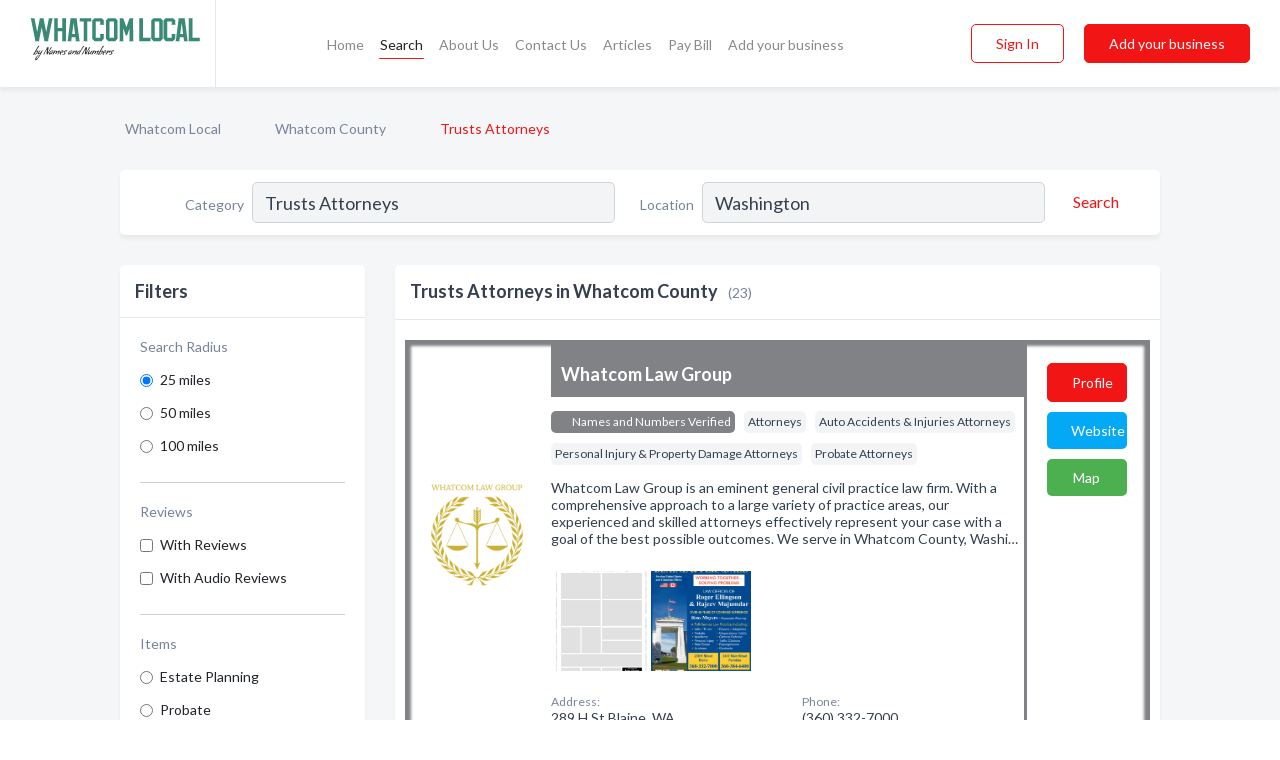

--- FILE ---
content_type: text/html; charset=utf-8
request_url: https://www.whatcomlocal.com/l/wa/attorneys-wills-trusts-estate-planning
body_size: 10515
content:




<!DOCTYPE html>
<html lang="en">
    <head>
        <meta charset="utf-8">
        <meta name=viewport content="width=device-width, initial-scale=1">
        <meta http-equiv="X-UA-Compatible" content="IE=edge">
        <meta name="viewport" content="width=device-width, initial-scale=1, shrink-to-fit=no">
        <meta name="description" content="All Trusts Attorneys in Whatcom County - Whatcom Law Group, Barron Smith Daugert PLLC, Beaty Matthew C Attorney At Law, Boyson Mark  Law Office, Britain J…">
        <meta name="robots" content="index,follow" />
        <meta property="og:type" content="website" />
        <meta property="og:site_name" content="Whatcom Local" />
        <meta property="og:title" content="Trusts Attorneys in Whatcom County - Whatcom Local">
        <meta property="og:description" content="All Trusts Attorneys in Whatcom County - Whatcom Law Group, Barron Smith Daugert PLLC, Beaty Matthew C Attorney At Law, Boyson Mark  Law Office, Britain J…">
        <meta property="og:url" content="https://www.whatcomlocal.com/l/wa/attorneys-wills-trusts-estate-planning" />
        <meta property="og:image" content="https://d20wsdlamcs8lk.cloudfront.net/static/bellingham/images/other/splash_screen.jpg">
        <link rel="canonical" href="https://www.whatcomlocal.com/l/wa/attorneys-wills-trusts-estate-planning" />
        
        
<link rel="apple-touch-icon" sizes="180x180" href="https://d20wsdlamcs8lk.cloudfront.net/static/bellingham/images/favicon/apple-touch-icon.png">
<link rel="icon" type="image/png" sizes="32x32" href="https://d20wsdlamcs8lk.cloudfront.net/static/bellingham/images/favicon/favicon-32x32.png">
<link rel="icon" type="image/png" sizes="16x16" href="https://d20wsdlamcs8lk.cloudfront.net/static/bellingham/images/favicon/favicon-16x16.png">
<link rel="manifest" href="/static/bellingham/images/favicon/site.webmanifest">
<meta name="theme-color" content="#3A8976">
        



    <script async src="https://www.googletagmanager.com/gtag/js?id=G-L6YBY8FK7V"></script>


    <script async src="https://www.googletagmanager.com/gtag/js?id=UA-106048875-19"></script>




<script>
    window.dataLayer = window.dataLayer || [];
    function gtag(){dataLayer.push(arguments);}
    gtag('js', new Date());
    
    gtag('config', "G-L6YBY8FK7V");
    
    
     gtag('config', "UA-106048875-19");
    

</script>



        <!-- Google Tag Manager -->
        <!-- FB Pixel -->

        <title>Trusts Attorneys in Whatcom County - Whatcom Local</title>
        <script type="text/javascript"> window.CSRF_TOKEN = "cETFEVOvtecYhU5VdfdaEtx8gQIFVWbKu5yWRwQTMze1QJm0Qw1O1xa0hWi8ZmD5"; </script>
        <script>
    var cossd_info = {};
    cossd_info.page_tpye = 'location-category-page';
</script>
        
            <link rel="stylesheet" href="https://d20wsdlamcs8lk.cloudfront.net/static/bellingham/css/location_category-bundle.min.css?v=4946539595664399239" />
        
        
            <link rel="stylesheet" href="https://fonts.googleapis.com/css?family=Lato:400,700&amp;display=swap" />
        
        
        
            

<script type="application/ld+json">
    {
      "@context": "https://schema.org",
      "@type": "LocalBusiness",
      "name": "Whatcom Law Group",
      
        "image": "https://d20wsdlamcs8lk.cloudfront.net/business-photos/1608765333174_whatcom-law-group_logo.png",
      
      "@id": "/biz/878/whatcom-law-group"
      
        ,"telephone": "(360) 332-7000"
      
      
        ,"url": "http://www.northwhatcomlaw.com"
      
      
          ,"address": {
            "@type": "PostalAddress",
            "streetAddress": "289 H St",
            "addressLocality": "Blaine",
            "addressRegion": "WA",
            
            "addressCountry": "US"
          }
      
      
          ,"geo": {
            "@type": "GeoCoordinates",
            "latitude": 48.993774,
            "longitude": -122.750038
          }
      
    }
</script>

<script type="application/ld+json">
    {
      "@context": "https://schema.org",
      "@type": "LocalBusiness",
      "name": "Barron Smith Daugert PLLC",
      
        "image": "https://d20wsdlamcs8lk.cloudfront.net/static/website/images/default-biz-logos/company-logo-placeholder.png",
      
      "@id": "/biz/784/barron-smith-daugert-pllc"
      
        ,"telephone": "(360) 714-6188"
      
      
        ,"url": "http://www.mftlaw.com"
      
      
          ,"address": {
            "@type": "PostalAddress",
            "streetAddress": "300 N Commercial St / PO Box 5008",
            "addressLocality": "Bellingham",
            "addressRegion": "WA",
            
            "addressCountry": "US"
          }
      
      
          ,"geo": {
            "@type": "GeoCoordinates",
            "latitude": 48.754074,
            "longitude": -122.477699
          }
      
    }
</script>

<script type="application/ld+json">
    {
      "@context": "https://schema.org",
      "@type": "LocalBusiness",
      "name": "Beaty Matthew C Attorney At Law",
      
        "image": "https://d20wsdlamcs8lk.cloudfront.net/business-photos/matthew-beaty-logo-beaty-law.png",
      
      "@id": "/biz/9193/beaty-matthew-c-attorney-at-law"
      
        ,"telephone": "(360) 441-7113"
      
      
      
      
          ,"geo": {
            "@type": "GeoCoordinates",
            "latitude": 48.7519,
            "longitude": -122.4892
          }
      
    }
</script>

<script type="application/ld+json">
    {
      "@context": "https://schema.org",
      "@type": "LocalBusiness",
      "name": "Boyson Mark  Law Office",
      
        "image": "https://d20wsdlamcs8lk.cloudfront.net/business-photos/f-l-a-g-a-m-e-r-p-o-l-e.png",
      
      "@id": "/biz/790/boyson-mark-law-office"
      
        ,"telephone": "(360) 788-5983"
      
      
        ,"url": "http://www.planningwithpurposeinc.com"
      
      
      
          ,"geo": {
            "@type": "GeoCoordinates",
            "latitude": 48.7519,
            "longitude": -122.4892
          }
      
    }
</script>

<script type="application/ld+json">
    {
      "@context": "https://schema.org",
      "@type": "LocalBusiness",
      "name": "Britain James E",
      
        "image": "https://d20wsdlamcs8lk.cloudfront.net/static/website/images/default-biz-logos/company-logo-placeholder.png",
      
      "@id": "/biz/7403/britain-james-e"
      
        ,"telephone": "(360) 671-7700"
      
      
        ,"url": "http://bellinghamlawoffice.com"
      
      
          ,"address": {
            "@type": "PostalAddress",
            "streetAddress": "805 Dupont St #1",
            "addressLocality": "Bellingham",
            "addressRegion": "WA",
            
            "addressCountry": "US"
          }
      
      
          ,"geo": {
            "@type": "GeoCoordinates",
            "latitude": 48.756336,
            "longitude": -122.483612
          }
      
    }
</script>

<script type="application/ld+json">
    {
      "@context": "https://schema.org",
      "@type": "LocalBusiness",
      "name": "Chmelik Sitkin &amp; Davis PS",
      
        "image": "https://d20wsdlamcs8lk.cloudfront.net/static/website/images/default-biz-logos/company-logo-placeholder.png",
      
      "@id": "/biz/793/chmelik-sitkin-davis-ps"
      
        ,"telephone": "(360) 671-1796"
      
      
      
          ,"address": {
            "@type": "PostalAddress",
            "streetAddress": "1500 Railroad Ave",
            "addressLocality": "Bellingham",
            "addressRegion": "WA",
            
            "addressCountry": "US"
          }
      
      
          ,"geo": {
            "@type": "GeoCoordinates",
            "latitude": 48.751385,
            "longitude": -122.474724
          }
      
    }
</script>

<script type="application/ld+json">
    {
      "@context": "https://schema.org",
      "@type": "LocalBusiness",
      "name": "Cottingham David",
      
        "image": "https://d20wsdlamcs8lk.cloudfront.net/static/website/images/default-biz-logos/company-logo-placeholder.png",
      
      "@id": "/biz/797/cottingham-david"
      
        ,"telephone": "(360) 733-6668"
      
      
        ,"url": "http://dcottingham.com"
      
      
          ,"address": {
            "@type": "PostalAddress",
            "streetAddress": "103 E Holly #418",
            "addressLocality": "Bellingham",
            "addressRegion": "WA",
            
            "addressCountry": "US"
          }
      
      
          ,"geo": {
            "@type": "GeoCoordinates",
            "latitude": 48.749527,
            "longitude": -122.478783
          }
      
    }
</script>

<script type="application/ld+json">
    {
      "@context": "https://schema.org",
      "@type": "LocalBusiness",
      "name": "Elder Law Offices Of Barry M Meyers PS",
      
        "image": "https://d20wsdlamcs8lk.cloudfront.net/business-photos/17030109056214488_elder-law-offices-of-barry-m-meyers-ps_logo.jpeg",
      
      "@id": "/biz/10878/elder-law-offices-of-barry-m-meyers-ps"
      
        ,"telephone": "(360) 647-8846"
      
      
        ,"url": "http://elderlaw-nw.com"
      
      
          ,"address": {
            "@type": "PostalAddress",
            "streetAddress": "2828 Northwest Ave",
            "addressLocality": "Bellingham",
            "addressRegion": "WA",
            
            "addressCountry": "US"
          }
      
      
          ,"geo": {
            "@type": "GeoCoordinates",
            "latitude": 48.767921,
            "longitude": -122.49099
          }
      
    }
</script>

<script type="application/ld+json">
    {
      "@context": "https://schema.org",
      "@type": "LocalBusiness",
      "name": "Esp Katti Telstad",
      
        "image": "https://d20wsdlamcs8lk.cloudfront.net/static/website/images/default-biz-logos/company-logo-placeholder.png",
      
      "@id": "/biz/802/esp-katti-telstad"
      
        ,"telephone": "(360) 715-3100"
      
      
        ,"url": "http://www.estateplanningesp.com"
      
      
          ,"address": {
            "@type": "PostalAddress",
            "streetAddress": "301 Prospect St",
            "addressLocality": "Bellingham",
            "addressRegion": "WA",
            
            "addressCountry": "US"
          }
      
      
          ,"geo": {
            "@type": "GeoCoordinates",
            "latitude": 48.753876,
            "longitude": -122.481079
          }
      
    }
</script>

<script type="application/ld+json">
    {
      "@context": "https://schema.org",
      "@type": "LocalBusiness",
      "name": "Faber Fairchild McCurdy",
      
        "image": "https://d20wsdlamcs8lk.cloudfront.net/business-photos/1706127859692_faber-fairchild-mccurdy_logo.png",
      
      "@id": "/biz/8828/faber-fairchild-mccurdy"
      
        ,"telephone": "(360) 671-6565"
      
      
        ,"url": "https://www.ffmlawfirm.com/"
      
      
          ,"address": {
            "@type": "PostalAddress",
            "streetAddress": "400 N Commercial St",
            "addressLocality": "Bellingham",
            "addressRegion": "WA",
            
            "addressCountry": "US"
          }
      
      
          ,"geo": {
            "@type": "GeoCoordinates",
            "latitude": 48.75509,
            "longitude": -122.47787
          }
      
    }
</script>

<script type="application/ld+json">
    {
      "@context": "https://schema.org",
      "@type": "LocalBusiness",
      "name": "Johnson Tory F PS",
      
        "image": "https://d20wsdlamcs8lk.cloudfront.net/static/website/images/default-biz-logos/company-logo-placeholder.png",
      
      "@id": "/biz/10720/johnson-tory-f-ps"
      
        ,"telephone": "(360) 527-2572"
      
      
      
          ,"address": {
            "@type": "PostalAddress",
            "streetAddress": "1223 Commercial St",
            "addressLocality": "Bellingham",
            "addressRegion": "WA",
            
            "addressCountry": "US"
          }
      
      
          ,"geo": {
            "@type": "GeoCoordinates",
            "latitude": 48.749741,
            "longitude": -122.481384
          }
      
    }
</script>

<script type="application/ld+json">
    {
      "@context": "https://schema.org",
      "@type": "LocalBusiness",
      "name": "Johnson William H Attorney",
      
        "image": "https://d20wsdlamcs8lk.cloudfront.net/static/website/images/default-biz-logos/company-logo-placeholder.png",
      
      "@id": "/biz/9896/johnson-william-h-attorney"
      
        ,"telephone": "(360) 733-3300"
      
      
      
          ,"address": {
            "@type": "PostalAddress",
            "streetAddress": "2200 Rimland Dr #230",
            "addressLocality": "Bellingham",
            "addressRegion": "WA",
            
            "addressCountry": "US"
          }
      
      
          ,"geo": {
            "@type": "GeoCoordinates",
            "latitude": 48.772896,
            "longitude": -122.444695
          }
      
    }
</script>

<script type="application/ld+json">
    {
      "@context": "https://schema.org",
      "@type": "LocalBusiness",
      "name": "Kamrar John J Attorney At Law PS",
      
        "image": "https://d20wsdlamcs8lk.cloudfront.net/business-photos/kamrar-john-father-daughter-logo.png",
      
      "@id": "/biz/821/kamrar-john-j-attorney-at-law-ps"
      
        ,"telephone": "(360) 354-3568"
      
      
        ,"url": "http://www.kamrarlawoffice.com"
      
      
          ,"address": {
            "@type": "PostalAddress",
            "streetAddress": "105 - 5th St #203",
            "addressLocality": "Lynden",
            "addressRegion": "WA",
            
            "addressCountry": "US"
          }
      
      
          ,"geo": {
            "@type": "GeoCoordinates",
            "latitude": 48.94281,
            "longitude": -122.453117
          }
      
    }
</script>

<script type="application/ld+json">
    {
      "@context": "https://schema.org",
      "@type": "LocalBusiness",
      "name": "Kleps Law Office PLLC",
      
        "image": "https://d20wsdlamcs8lk.cloudfront.net/static/website/images/default-biz-logos/company-logo-placeholder.png",
      
      "@id": "/biz/825/kleps-law-office-pllc"
      
        ,"telephone": "(360) 650-1766"
      
      
        ,"url": "http://klepslawoffice.com"
      
      
          ,"address": {
            "@type": "PostalAddress",
            "streetAddress": "114 W Magnolia St",
            "addressLocality": "Bellingham",
            "addressRegion": "WA",
            
            "addressCountry": "US"
          }
      
      
          ,"geo": {
            "@type": "GeoCoordinates",
            "latitude": 48.754898,
            "longitude": -122.478119
          }
      
    }
</script>

<script type="application/ld+json">
    {
      "@context": "https://schema.org",
      "@type": "LocalBusiness",
      "name": "Lane Bryan D Attorney",
      
        "image": "https://d20wsdlamcs8lk.cloudfront.net/business-photos/bryan-lane-portrait-logo.png",
      
      "@id": "/biz/828/lane-bryan-d-attorney"
      
        ,"telephone": "(360) 788-5981"
      
      
        ,"url": "http://www.bryanlanelaw.com"
      
      
          ,"address": {
            "@type": "PostalAddress",
            "streetAddress": "1313 E Maple St  #201",
            "addressLocality": "Bellingham",
            "addressRegion": "WA",
            
            "addressCountry": "US"
          }
      
      
          ,"geo": {
            "@type": "GeoCoordinates",
            "latitude": 48.739071,
            "longitude": -122.468925
          }
      
    }
</script>

<script type="application/ld+json">
    {
      "@context": "https://schema.org",
      "@type": "LocalBusiness",
      "name": "Langabeer &amp; Traxler PS",
      
        "image": "https://d20wsdlamcs8lk.cloudfront.net/business-photos/1595353810872_langabeer-traxler-ps_picture.png",
      
      "@id": "/biz/10189/langabeer-traxler-ps"
      
        ,"telephone": "(360) 671-6460"
      
      
        ,"url": "http://www.whatcomtitle.com"
      
      
          ,"address": {
            "@type": "PostalAddress",
            "streetAddress": "2011 Young St",
            "addressLocality": "Bellingham",
            "addressRegion": "WA",
            
            "addressCountry": "US"
          }
      
      
          ,"geo": {
            "@type": "GeoCoordinates",
            "latitude": 48.75581,
            "longitude": -122.477943
          }
      
    }
</script>

<script type="application/ld+json">
    {
      "@context": "https://schema.org",
      "@type": "LocalBusiness",
      "name": "McAllister Nathan Attorney At Law",
      
        "image": "https://d20wsdlamcs8lk.cloudfront.net/static/website/images/default-biz-logos/company-logo-placeholder.png",
      
      "@id": "/biz/834/mcallister-nathan-attorney-at-law"
      
        ,"telephone": "(360) 255-5672"
      
      
        ,"url": "http://nathanmcallisterlaw.com"
      
      
          ,"address": {
            "@type": "PostalAddress",
            "streetAddress": "1313 E Maple St #208",
            "addressLocality": "Bellingham",
            "addressRegion": "WA",
            
            "addressCountry": "US"
          }
      
      
          ,"geo": {
            "@type": "GeoCoordinates",
            "latitude": 48.739178,
            "longitude": -122.469078
          }
      
    }
</script>

<script type="application/ld+json">
    {
      "@context": "https://schema.org",
      "@type": "LocalBusiness",
      "name": "Planning With Purpose",
      
        "image": "https://d20wsdlamcs8lk.cloudfront.net/static/website/images/default-biz-logos/company-logo-placeholder.png",
      
      "@id": "/biz/11309/planning-with-purpose"
      
        ,"telephone": "(360) 392-2805"
      
      
        ,"url": "http://www.planningwithpurposeinc.com"
      
      
      
          ,"geo": {
            "@type": "GeoCoordinates",
            "latitude": 48.7519,
            "longitude": -122.4892
          }
      
    }
</script>

<script type="application/ld+json">
    {
      "@context": "https://schema.org",
      "@type": "LocalBusiness",
      "name": "Potts Timothy",
      
        "image": "https://d20wsdlamcs8lk.cloudfront.net/static/website/images/default-biz-logos/company-logo-placeholder.png",
      
      "@id": "/biz/9186/potts-timothy"
      
        ,"telephone": "(360) 647-1500"
      
      
        ,"url": "http://belcherswanson.com"
      
      
          ,"address": {
            "@type": "PostalAddress",
            "streetAddress": "1700 D St",
            "addressLocality": "Bellingham",
            "addressRegion": "WA",
            
            "addressCountry": "US"
          }
      
      
          ,"geo": {
            "@type": "GeoCoordinates",
            "latitude": 48.756439,
            "longitude": -122.482704
          }
      
    }
</script>

<script type="application/ld+json">
    {
      "@context": "https://schema.org",
      "@type": "LocalBusiness",
      "name": "Resnick Kathryn D Attorney At Law",
      
        "image": "https://d20wsdlamcs8lk.cloudfront.net/business-photos/avvoaward-winner-logo.png",
      
      "@id": "/biz/848/resnick-kathryn-d-attorney-at-law"
      
        ,"telephone": "(360) 738-3636"
      
      
        ,"url": "http://www.resnicklegal.com"
      
      
          ,"address": {
            "@type": "PostalAddress",
            "streetAddress": "1112 - 11th St #307-B",
            "addressLocality": "Bellingham",
            "addressRegion": "WA",
            
            "addressCountry": "US"
          }
      
      
          ,"geo": {
            "@type": "GeoCoordinates",
            "latitude": 48.721794,
            "longitude": -122.503365
          }
      
    }
</script>



        
        
        
        
        
            <script type="application/ld+json">
{
  "@context": "https://schema.org",
  "@type": "BreadcrumbList",
  "itemListElement": [
        
           {
            "@type": "ListItem",
            "position": 1,
            "item": {
                      "@id": "/",
                      "name": "Whatcom Local"
                    }
           },
        
           {
            "@type": "ListItem",
            "position": 2,
            "item": {
                      "@id": "/counties/whatcom-county",
                      "name": "Whatcom County"
                    }
           },
        
           {
            "@type": "ListItem",
            "position": 3,
            "item": {
                      "@id": "https://www.whatcomlocal.com/l/wa/attorneys-wills-trusts-estate-planning",
                      "name": "Trusts Attorneys"
                    }
           }
        
    ]
}
</script>
        
    </head>

    <body class="location-category"
          >
        
    
<header role="banner"><nav class="navbar navbar-expand-lg">
    <a class="navbar-brand p-0" href="/" data-track-name="nblink-logo" data-event-category="navbar">
        
            <img src="https://d20wsdlamcs8lk.cloudfront.net/static/bellingham/images/other/whatcom-logo.svg" alt="Whatcom Local Logo" >
        
        <div class="nb-logo-devider"></div>
    </a>
    <div class="collapse navbar-collapse navbar-text p-0 sliding-menu" id="navBarSlidingMenu">
        <ul class="navbar-nav m-auto">
            
                <li class="nav-item">
                    <a class="nav-link" href="/">Home</a>
                </li>
            
            
                <li class="nav-item active">
                    <a class="nav-link" href="#">Search</a>
                    <div class="navbar-highliter"></div>
                </li>
            
            
            
            <li class="nav-item ">
                <a class="nav-link" href="/about">About Us</a>
                
            </li>
            <li class="nav-item ">
                <a class="nav-link" href="/contact">Contact Us</a>
                
            </li>
            <li class="nav-item ">
                <a class="nav-link" href="/articles">Articles</a>
                
            </li>
            <li class="nav-item">
                <a class="nav-link" href="https://www.namesandnumbers.com/pay-bill" rel="nofollow">Pay Bill</a>
            </li>
            <li class="nav-item ">
                <a class="nav-link" href="/biz" data-track-name="nblink-add-biz" data-event-category="navbar">Add your business</a>
                
            </li>
        </ul>
        <div class="left-nav">
            <div class="form-inline">
                
                    <button class="btn btn-login btn-outline-secondary" type="button" data-track-name="nblink-signin" data-event-category="navbar">Sign In</button>
                
                <a href="/biz" data-track-name="nblink-signup" data-event-category="navbar" class="btn btn-primary">Add your business</a>
            </div>
        </div>
    </div>
    
        <button class="navbar-toggler" type="button" data-toggle="collapse" data-target="#navBarSlidingMenu"
                aria-controls="navBarSlidingMenu" aria-expanded="false" aria-label="Toggle navigation menu">
            <span class="iconify navbar-toggler-icon" data-icon="feather:menu" data-inline="false"></span>
        </button>
    
</nav></header>
    <main class="container-fluid search-results-body">
        <nav aria-label="breadcrumb" class="nav-breadcrumbs">
    <ol class="breadcrumb">
        
            
                <li class="breadcrumb-item"><a href="/" data-track-name="breadcrumb-link-click">Whatcom Local</a></li>
                <li class="breadcrumb-item devider"><span class="iconify" data-icon="dashicons:arrow-right-alt2" data-inline="false"></span></li>
            
        
            
                <li class="breadcrumb-item"><a href="/counties/whatcom-county" data-track-name="breadcrumb-link-click">Whatcom County</a></li>
                <li class="breadcrumb-item devider"><span class="iconify" data-icon="dashicons:arrow-right-alt2" data-inline="false"></span></li>
            
        
            
                <li class="breadcrumb-item active" aria-current="page">Trusts Attorneys</li>
            
        
    </ol>
</nav>
        
<form class="form-row default-white-block search-form" action="/search">
    <div class="col-sm-6 sf-col">
        <div class="icon-column search-icon-column">
            <span class="iconify" data-icon="ant-design:search-outline" data-inline="false"></span>
        </div>
        <label for="searchCategory">Category</label>
        <input name="category" type="text" class="form-control input-search-category" id="searchCategory"
               placeholder="e.g Trucking Companies" value="Trusts Attorneys">
        <div class="icon-column filters-icon-column">
            <a href="#filtersBlockTitle"><span class="iconify" data-icon="jam:settings-alt" data-inline="false" data-rotate="90deg"></span></a>
        </div>
    </div>
    <div class="col-sm-6 sf-col">
        <label for="searchLocation">Location</label>
        <input name="location" type="text" class="form-control input-search-location" id="searchLocation"
               placeholder="Location" value="Washington">
        <button type="submit" class="btn btn-link" data-track-name="s-btn-search" aria-label="Search">
            <span class="text">Search</span><span class="iconify icon" data-icon="ant-design:search-outline" data-inline="false"></span>
        </button>
    </div>
</form>
        <div class="row search-results-filters">
            <div class="col-lg-3 order-last order-lg-first sp-big-block-left">
                
                
                    <aside class="default-white-block filters-block">
                        <header class="title" id="filtersBlockTitle">Filters</header>
                        <div class="content">
                            
                                <div class="filter-label">Search Radius</div>
<div class="form-check"
     data-track-name="s-filter-radius"
     data-event-category="filters"
     data-event-label="25m">
    <input class="form-check-input" type="radio" name="radius" id="radius1" value="25"
            checked >
    <label class="form-check-label" for="radius1">
        25 miles
    </label>
</div>
<div class="form-check"
     data-track-name="s-filter-radius"
     data-event-category="filters"
     data-event-label="50m">
    <input class="form-check-input" type="radio" name="radius" id="radius2" value="50"
           >
    <label class="form-check-label" for="radius2">
        50 miles
    </label>
</div>
<div class="form-check"
     data-track-name="s-filter-radius"
     data-event-category="filters"
     data-event-label="100m">
    <input class="form-check-input" type="radio" name="radius" id="radius3" value="100"
           >
    <label class="form-check-label" for="radius3">
        100 miles
    </label>
</div>
                                <hr>
                            
                            <div class="filter-label">Reviews</div>
<div class="form-check"
     data-track-name="s-filter-reviews"
     data-event-category="filters"
     data-event-label="reviews">
    <input class="form-check-input chb-reviews" type="checkbox" value="reviews" id="filterReviews"
            >
    <label class="form-check-label" for="filterReviews">
        With Reviews
    </label>
</div>
<div class="form-check"
     data-track-name="s-filter-reviews"
     data-event-category="filters"
     data-event-label="reviews">
    <input class="form-check-input chb-reviews" type="checkbox" value="audio-reviews" id="filterAudioReviews"
            >
    <label class="form-check-label" for="filterAudioReviews">
        With Audio Reviews
    </label>
</div>
                            <hr>

<div class="filter-label">Items</div>

    <div class="form-check">
        <input class="form-check-input ei-filter" type="radio" name="filterJobItems" id="item2397"
               value="2397" 
               filterid="2397" ei-filter-name="Estate Planning">
        <label class="form-check-label" for="item2397">Estate Planning</label>
    </div>

    <div class="form-check">
        <input class="form-check-input ei-filter" type="radio" name="filterJobItems" id="item2531"
               value="2531" 
               filterid="2531" ei-filter-name="Probate">
        <label class="form-check-label" for="item2531">Probate</label>
    </div>

    <div class="form-check">
        <input class="form-check-input ei-filter" type="radio" name="filterJobItems" id="item3663"
               value="3663" 
               filterid="3663" ei-filter-name="Wills">
        <label class="form-check-label" for="item3663">Wills</label>
    </div>

    <div class="form-check">
        <input class="form-check-input ei-filter" type="radio" name="filterJobItems" id="item2399"
               value="2399" 
               filterid="2399" ei-filter-name="Business Law">
        <label class="form-check-label" for="item2399">Business Law</label>
    </div>

    <div class="form-check">
        <input class="form-check-input ei-filter" type="radio" name="filterJobItems" id="item2428"
               value="2428" 
               filterid="2428" ei-filter-name="Real Estate Law">
        <label class="form-check-label" for="item2428">Real Estate Law</label>
    </div>


    <div class="collapse" id="collapseJobItems">
        
            <div class="form-check">
                <input class="form-check-input ei-filter" type="radio" name="filterJobItems" id="item2447"
                       value="2447" 
                       filterid="2447" ei-filter-name="Litigation">
                <label class="form-check-label" for="item2447">Litigation</label>
            </div>
        
            <div class="form-check">
                <input class="form-check-input ei-filter" type="radio" name="filterJobItems" id="item2127"
                       value="2127" 
                       filterid="2127" ei-filter-name="Real Estate">
                <label class="form-check-label" for="item2127">Real Estate</label>
            </div>
        
    </div>
    <a href="#" type="button" data-toggle="collapse" data-target="#collapseJobItems" aria-expanded="false" aria-controls="collapseJobItems">
        See all
    </a>

                        </div>
                    </aside>
                
                
                <aside class="default-white-block filters-block left-ad-block ad-block text-center">
                    <div class="position-relative d-inline-block"  id="square_ad">
                        <div class="ad-badge">Ad</div>
                    </div>
                </aside>
                <aside class="default-white-block filters-block links-block" >
                    <header class="title">Popular nearby</header>
                    <div class="content">
                        
                            <div class="links-title">Whatcom County</div>
                            <ul class="left-links">
    
        <li><a href="/l/wa/auto-detailing" data-track-name="s-nearby-link">Auto Detailing</a></li>
    
        <li><a href="/l/wa/diesel-engines-repair" data-track-name="s-nearby-link">Diesel Engines Repair</a></li>
    
        <li><a href="/l/wa/auto-washing-polishing" data-track-name="s-nearby-link">Car Wash</a></li>
    
        <li><a href="/l/wa/auto-towing" data-track-name="s-nearby-link">Auto Towing</a></li>
    
        <li><a href="/l/wa/auto-seat-covers-upholstery" data-track-name="s-nearby-link">Auto Upholsterers</a></li>
    
        <li><a href="/l/wa/upholsterers" data-track-name="s-nearby-link">Upholsterers</a></li>
    
        <li><a href="/l/wa/aviation-consultants" data-track-name="s-nearby-link">Aviation Consultants</a></li>
    
        <li><a href="/l/wa/engravers" data-track-name="s-nearby-link">Engravers</a></li>
    
        <li><a href="/l/wa/draperies-curtains-retail-custom-made" data-track-name="s-nearby-link">Curtain Stores</a></li>
    
        <li><a href="/l/wa/baby-shops-accessories" data-track-name="s-nearby-link">Baby Shops</a></li>
    
        <li><a href="/l/wa/corporate-attorneys" data-track-name="s-nearby-link">Corporate Attorneys</a></li>
    
</ul>
                        
                    </div>
                </aside>
                
                
                
            </div>
            <section class="col-lg-9 sp-big-block-right h-100">
                <div class="default-white-block search-results-block">
                    <header class="title-holder">
                        <h1>Trusts Attorneys in Whatcom County</h1><span class="search-result-count">(23)</span>
                        
                        
                    </header>
                    <aside class="ad-leaderbaord ad-block" id="leaderboard_ad"></aside>
                    <div id="searchResultsListHolder">
                        
                            
                        
                        <ul class="search-results-biz-list">
                            
                            
                                
                                



<li class="search-result-biz row search-result-odp
           "
    data-listing-view="s-listing-view" data-event-label="878">
        <div class="col-md-2 my-auto biz-card-col col-logo">
            
                <picture class="biz-logo">
                    <source srcset="https://d20wsdlamcs8lk.cloudfront.net/min/business-photos/1608765333174_whatcom-law-group_logo.webp" type="image/webp">
                    <source srcset="https://d20wsdlamcs8lk.cloudfront.net/min/business-photos/1608765333174_whatcom-law-group_logo.png">
                    <img src="https://d20wsdlamcs8lk.cloudfront.net/business-photos/1608765333174_whatcom-law-group_logo.png" alt="Whatcom Law Group logo" class="biz-logo" >
                </picture>
            
        </div>
        <div class="col-md-8 biz-card-col biz-col-info">
            <div class="biz-name-holder">
                <a href="/biz/878/whatcom-law-group" data-track-name="s-open-profile-link"
                   data-event-category="biz-contact"
                   data-event-label="878"><h2 class="biz-name">Whatcom Law Group</h2></a>
            </div>
            
            
            
                <div class="categories-cloud-holder mobile-paddings">
                    
                        <span class="categories-cloud claimed-badge silver">
                            <span class="iconify" data-icon="vaadin:diamond-o" data-inline="false"></span>
                            Names and Numbers Verified
                        </span>
                    
                    
                        <span class="categories-cloud">Attorneys</span>
                    
                        <span class="categories-cloud">Auto Accidents &amp; Injuries Attorneys</span>
                    
                        <span class="categories-cloud">Personal Injury &amp; Property Damage Attorneys</span>
                    
                        <span class="categories-cloud">Probate Attorneys</span>
                    
                    
                </div>
            
            
            
                
                    <p class="biz-description mobile-paddings">
                        Whatcom Law Group is an eminent general civil practice law firm. With a comprehensive approach to a large variety of practice areas, our experienced and skilled attorneys effectively represent your case with a goal of the best possible outcomes. We serve in Whatcom County, Washi…
                    </p>
                
            
            
                
<div class="print-ads d-flex mt-4 mobile-paddings">
    
        <div>
            <a href="https://d20wsdlamcs8lk.cloudfront.net/min/business-photos/137541.png"
               title="Print Ad of Whatcom Law Group" data-toggle="lightbox" data-gallery="biz-gallery"
               data-track-name="pr-open-ad"
               data-event-category="biz-action"
               data-event-label="878">
                <picture class="carosel-item" >
                    <source srcset="https://d20wsdlamcs8lk.cloudfront.net/min/business-photos/137541.webp" type="image/webp">
                    <source srcset="https://d20wsdlamcs8lk.cloudfront.net/min/business-photos/137541.png">
                    <img src="https://d20wsdlamcs8lk.cloudfront.net/min/business-photos/137541.png" alt="Print Ad of Whatcom Law Group">
                </picture>
            </a>
        </div>
    
        <div>
            <a href="https://d20wsdlamcs8lk.cloudfront.net/min/business-photos/42381.png"
               title="Print Ad of Whatcom Law Group" data-toggle="lightbox" data-gallery="biz-gallery"
               data-track-name="pr-open-ad"
               data-event-category="biz-action"
               data-event-label="878">
                <picture class="carosel-item" >
                    <source srcset="https://d20wsdlamcs8lk.cloudfront.net/min/business-photos/42381.webp" type="image/webp">
                    <source srcset="https://d20wsdlamcs8lk.cloudfront.net/min/business-photos/42381.png">
                    <img src="https://d20wsdlamcs8lk.cloudfront.net/min/business-photos/42381.png" alt="Print Ad of Whatcom Law Group">
                </picture>
            </a>
        </div>
    
</div>
            
            
                <div class="row biz-address-phone-block mobile-paddings">
                    <div class="col-sm-6">
                        <div class="biz-card-label">Address:</div>
                        <address>
                            
                            
                            289 H St Blaine, WA</address>
                    </div>
                    <div class="col-sm-6">
                        <div class="biz-card-label">Phone:</div>
                        
                            <div class="biz-phone">(360) 332-7000</div>
                        
                    </div>
                </div>
            
            
        </div>
        <div class="col-md-2 biz-buttons biz-card-col">
            <a href="/biz/878/whatcom-law-group" class="btn btn-primary btn-biz-profile"
               data-track-name="s-open-profile-btn"
               data-event-category="biz-contact"
               data-event-label="878">
                <span class="view-profile">View Profile</span><span class="profile">Profile</span>
            </a>
            
            
                <a href="http://www.northwhatcomlaw.com" class="btn btn-primary btn-biz-website" rel="nofollow noopener" target="_blank"
                   data-track-name="s-open-website" data-event-category="biz-contact"
                   data-event-label="878">Website</a>
            
            
                <a href="/biz/878/whatcom-law-group#map" class="btn btn-map"
                   data-track-name="s-open-profile-map"
                   data-event-category="biz-contact"
                   data-event-label="878">
                    <span class="view-profile">Map</span>
                </a>
            
            
                
            
            
            
            
        </div>
        <div class="col-md-2 biz-buttons biz-card-col biz-buttons-call">
            
            
            
                <a href="tel:3603327000" class="btn btn-primary btn-biz-profile"
                   data-track-name="sbtn-call-business"
                   data-event-category="biz-contact"
                   data-event-label="878">Сall</a>
            
            <a href="/biz/878/whatcom-law-group" class="btn btn-biz-website"
               data-track-name="s-open-profile-btn"
               data-event-category="biz-contact"
               data-event-label="878">
                <span class="view-profile">View Profile</span>
            </a>
            
                <a href="/biz/878/whatcom-law-group#map" class="btn btn-map"
                   data-track-name="s-open-profile-map"
                   data-event-category="biz-contact"
                   data-event-label="878">
                    <span class="view-profile">Map</span>
                </a>
            
            
                
            
        </div>
</li>
                            
                                
                                



<li class="search-result-biz row 
           "
    data-listing-view="s-listing-view" data-event-label="784">
        <div class="col-md-2 my-auto biz-card-col col-logo">
            
                <picture class="biz-logo">
                    <source srcset="https://d20wsdlamcs8lk.cloudfront.net/static/website/images/default-biz-logos/company-logo-placeholder.webp" type="image/webp">
                    <source srcset="https://d20wsdlamcs8lk.cloudfront.net/static/website/images/default-biz-logos/company-logo-placeholder.png">
                    <img src="https://d20wsdlamcs8lk.cloudfront.net/static/website/images/default-biz-logos/company-logo-placeholder.png" alt="Barron Smith Daugert PLLC logo" class="biz-logo" >
                </picture>
            
        </div>
        <div class="col-md-8 biz-card-col biz-col-info">
            <div class="biz-name-holder">
                <a href="/biz/784/barron-smith-daugert-pllc" data-track-name="s-open-profile-link"
                   data-event-category="biz-contact"
                   data-event-label="784"><h2 class="biz-name">Barron Smith Daugert PLLC</h2></a>
            </div>
            
            
            
                <div class="categories-cloud-holder mobile-paddings">
                    
                    
                        <span class="categories-cloud">Attorneys</span>
                    
                        <span class="categories-cloud">Corporate Attorneys</span>
                    
                        <span class="categories-cloud">Elder Law Attorneys</span>
                    
                        <span class="categories-cloud">Real Estate Attorneys</span>
                    
                    
                </div>
            
            
            
                
                    <p class="biz-description mobile-paddings">
                        Barron Smith Daugert Pllc from Bellingham, WA. Company specialized in: Attorneys. Please call us for more information - (360) 714-6188
                    </p>
                
            
            
            
                <div class="row biz-address-phone-block mobile-paddings">
                    <div class="col-sm-6">
                        <div class="biz-card-label">Address:</div>
                        <address>
                            
                            
                            300 N Commercial St / PO Box 5008 Bellingham, WA</address>
                    </div>
                    <div class="col-sm-6">
                        <div class="biz-card-label">Phone:</div>
                        
                            <div class="biz-phone">(360) 714-6188</div>
                        
                    </div>
                </div>
            
            
        </div>
        <div class="col-md-2 biz-buttons biz-card-col">
            <a href="/biz/784/barron-smith-daugert-pllc" class="btn btn-primary btn-biz-profile"
               data-track-name="s-open-profile-btn"
               data-event-category="biz-contact"
               data-event-label="784">
                <span class="view-profile">View Profile</span><span class="profile">Profile</span>
            </a>
            
            
                <a href="http://www.mftlaw.com" class="btn btn-primary btn-biz-website" rel="nofollow noopener" target="_blank"
                   data-track-name="s-open-website" data-event-category="biz-contact"
                   data-event-label="784">Website</a>
            
            
            
            
            
            
        </div>
        <div class="col-md-2 biz-buttons biz-card-col biz-buttons-call">
            
            
            
                <a href="tel:3607146188" class="btn btn-primary btn-biz-profile"
                   data-track-name="sbtn-call-business"
                   data-event-category="biz-contact"
                   data-event-label="784">Сall</a>
            
            <a href="/biz/784/barron-smith-daugert-pllc" class="btn btn-biz-website"
               data-track-name="s-open-profile-btn"
               data-event-category="biz-contact"
               data-event-label="784">
                <span class="view-profile">View Profile</span>
            </a>
            
            
        </div>
</li>
                            
                                
                                



<li class="search-result-biz row 
           "
    data-listing-view="s-listing-view" data-event-label="9193">
        <div class="col-md-2 my-auto biz-card-col col-logo">
            
                <picture class="biz-logo">
                    <source srcset="https://d20wsdlamcs8lk.cloudfront.net/min/business-photos/matthew-beaty-logo-beaty-law.webp" type="image/webp">
                    <source srcset="https://d20wsdlamcs8lk.cloudfront.net/min/business-photos/matthew-beaty-logo-beaty-law.png">
                    <img src="https://d20wsdlamcs8lk.cloudfront.net/business-photos/matthew-beaty-logo-beaty-law.png" alt="Beaty Matthew C Attorney At Law logo" class="biz-logo" >
                </picture>
            
        </div>
        <div class="col-md-8 biz-card-col biz-col-info">
            <div class="biz-name-holder">
                <a href="/biz/9193/beaty-matthew-c-attorney-at-law" data-track-name="s-open-profile-link"
                   data-event-category="biz-contact"
                   data-event-label="9193"><h2 class="biz-name">Beaty Matthew C Attorney At Law</h2></a>
            </div>
            
            
            
                <div class="categories-cloud-holder mobile-paddings">
                    
                    
                        <span class="categories-cloud">Attorneys</span>
                    
                        <span class="categories-cloud">Adoption Law</span>
                    
                        <span class="categories-cloud">Bankruptcy Attorneys</span>
                    
                        <span class="categories-cloud">Estate Planning Attorneys</span>
                    
                    
                </div>
            
            
            
                
                    <p class="biz-description mobile-paddings">
                        BANKRUPTCY? Matthew C. Beaty ~ Attorney At Law is a debt relief agency that provides professional and experienced assistance to individuals seeking relief under the bankruptcy code. We offer a comprehensive range of services to help clients navigate through the complex process o…
                    </p>
                
            
            
            
                <div class="row biz-address-phone-block mobile-paddings">
                    <div class="col-sm-6">
                        <div class="biz-card-label">Address:</div>
                        <address>
                            
                            
                            Serving Whatcom County and the surrounding area</address>
                    </div>
                    <div class="col-sm-6">
                        <div class="biz-card-label">Phone:</div>
                        
                            <div class="biz-phone">(360) 441-7113</div>
                        
                    </div>
                </div>
            
            
        </div>
        <div class="col-md-2 biz-buttons biz-card-col">
            <a href="/biz/9193/beaty-matthew-c-attorney-at-law" class="btn btn-primary btn-biz-profile"
               data-track-name="s-open-profile-btn"
               data-event-category="biz-contact"
               data-event-label="9193">
                <span class="view-profile">View Profile</span><span class="profile">Profile</span>
            </a>
            
            
            
            
            
            
            
        </div>
        <div class="col-md-2 biz-buttons biz-card-col biz-buttons-call">
            
            
            
                <a href="tel:3604417113" class="btn btn-primary btn-biz-profile"
                   data-track-name="sbtn-call-business"
                   data-event-category="biz-contact"
                   data-event-label="9193">Сall</a>
            
            <a href="/biz/9193/beaty-matthew-c-attorney-at-law" class="btn btn-biz-website"
               data-track-name="s-open-profile-btn"
               data-event-category="biz-contact"
               data-event-label="9193">
                <span class="view-profile">View Profile</span>
            </a>
            
            
        </div>
</li>
                            
                                
                                



<li class="search-result-biz row 
           "
    data-listing-view="s-listing-view" data-event-label="790">
        <div class="col-md-2 my-auto biz-card-col col-logo">
            
                <picture class="biz-logo">
                    <source srcset="https://d20wsdlamcs8lk.cloudfront.net/min/business-photos/f-l-a-g-a-m-e-r-p-o-l-e.webp" type="image/webp">
                    <source srcset="https://d20wsdlamcs8lk.cloudfront.net/min/business-photos/f-l-a-g-a-m-e-r-p-o-l-e.png">
                    <img src="https://d20wsdlamcs8lk.cloudfront.net/business-photos/f-l-a-g-a-m-e-r-p-o-l-e.png" alt="Boyson Mark  Law Office logo" class="biz-logo" >
                </picture>
            
        </div>
        <div class="col-md-8 biz-card-col biz-col-info">
            <div class="biz-name-holder">
                <a href="/biz/790/boyson-mark-law-office" data-track-name="s-open-profile-link"
                   data-event-category="biz-contact"
                   data-event-label="790"><h2 class="biz-name">Boyson Mark  Law Office</h2></a>
            </div>
            
            
            
                <div class="categories-cloud-holder mobile-paddings">
                    
                    
                        <span class="categories-cloud">Attorneys</span>
                    
                        <span class="categories-cloud">Elder Law Attorneys</span>
                    
                        <span class="categories-cloud">Probate Attorneys</span>
                    
                        <span class="categories-cloud">Attorneys - Wills, Trusts &amp; Estate Planning</span>
                    
                    
                </div>
            
            
            
                
                    <p class="biz-description mobile-paddings">
                        Living Trusts &amp; Wills. Probate. Mark A. Boyson, Attorney. Serving Whatcom County for Over 25 Years.
                    </p>
                
            
            
            
                <div class="row biz-address-phone-block mobile-paddings">
                    <div class="col-sm-6">
                        <div class="biz-card-label">Address:</div>
                        <address>
                            
                            
                            Serving Whatcom County and the surrounding area</address>
                    </div>
                    <div class="col-sm-6">
                        <div class="biz-card-label">Phone:</div>
                        
                            <div class="biz-phone">(360) 788-5983</div>
                        
                    </div>
                </div>
            
            
        </div>
        <div class="col-md-2 biz-buttons biz-card-col">
            <a href="/biz/790/boyson-mark-law-office" class="btn btn-primary btn-biz-profile"
               data-track-name="s-open-profile-btn"
               data-event-category="biz-contact"
               data-event-label="790">
                <span class="view-profile">View Profile</span><span class="profile">Profile</span>
            </a>
            
            
                <a href="http://www.planningwithpurposeinc.com" class="btn btn-primary btn-biz-website" rel="nofollow noopener" target="_blank"
                   data-track-name="s-open-website" data-event-category="biz-contact"
                   data-event-label="790">Website</a>
            
            
            
            
            
            
        </div>
        <div class="col-md-2 biz-buttons biz-card-col biz-buttons-call">
            
            
            
                <a href="tel:3607885983" class="btn btn-primary btn-biz-profile"
                   data-track-name="sbtn-call-business"
                   data-event-category="biz-contact"
                   data-event-label="790">Сall</a>
            
            <a href="/biz/790/boyson-mark-law-office" class="btn btn-biz-website"
               data-track-name="s-open-profile-btn"
               data-event-category="biz-contact"
               data-event-label="790">
                <span class="view-profile">View Profile</span>
            </a>
            
            
        </div>
</li>
                            
                                
                                



<li class="search-result-biz row 
           "
    data-listing-view="s-listing-view" data-event-label="7403">
        <div class="col-md-2 my-auto biz-card-col col-logo">
            
                <picture class="biz-logo">
                    <source srcset="https://d20wsdlamcs8lk.cloudfront.net/static/website/images/default-biz-logos/company-logo-placeholder.webp" type="image/webp">
                    <source srcset="https://d20wsdlamcs8lk.cloudfront.net/static/website/images/default-biz-logos/company-logo-placeholder.png">
                    <img src="https://d20wsdlamcs8lk.cloudfront.net/static/website/images/default-biz-logos/company-logo-placeholder.png" alt="Britain James E logo" class="biz-logo" >
                </picture>
            
        </div>
        <div class="col-md-8 biz-card-col biz-col-info">
            <div class="biz-name-holder">
                <a href="/biz/7403/britain-james-e" data-track-name="s-open-profile-link"
                   data-event-category="biz-contact"
                   data-event-label="7403"><h2 class="biz-name">Britain James E</h2></a>
            </div>
            
            
            
                <div class="categories-cloud-holder mobile-paddings">
                    
                    
                        <span class="categories-cloud">Attorneys</span>
                    
                        <span class="categories-cloud">Corporate Attorneys</span>
                    
                        <span class="categories-cloud">Real Estate Attorneys</span>
                    
                        <span class="categories-cloud">Trials Attorney</span>
                    
                    
                </div>
            
            
            
                
                    <p class="biz-description mobile-paddings">
                        Britain James E from Bellingham, WA. Company specialized in: Attorneys. Please call us for more information - (360) 671-7700
                    </p>
                
            
            
            
                <div class="row biz-address-phone-block mobile-paddings">
                    <div class="col-sm-6">
                        <div class="biz-card-label">Address:</div>
                        <address>
                            
                            
                            805 Dupont St #1 Bellingham, WA</address>
                    </div>
                    <div class="col-sm-6">
                        <div class="biz-card-label">Phone:</div>
                        
                            <div class="biz-phone">(360) 671-7700</div>
                        
                    </div>
                </div>
            
            
        </div>
        <div class="col-md-2 biz-buttons biz-card-col">
            <a href="/biz/7403/britain-james-e" class="btn btn-primary btn-biz-profile"
               data-track-name="s-open-profile-btn"
               data-event-category="biz-contact"
               data-event-label="7403">
                <span class="view-profile">View Profile</span><span class="profile">Profile</span>
            </a>
            
            
                <a href="http://bellinghamlawoffice.com" class="btn btn-primary btn-biz-website" rel="nofollow noopener" target="_blank"
                   data-track-name="s-open-website" data-event-category="biz-contact"
                   data-event-label="7403">Website</a>
            
            
            
            
            
            
        </div>
        <div class="col-md-2 biz-buttons biz-card-col biz-buttons-call">
            
            
            
                <a href="tel:3606717700" class="btn btn-primary btn-biz-profile"
                   data-track-name="sbtn-call-business"
                   data-event-category="biz-contact"
                   data-event-label="7403">Сall</a>
            
            <a href="/biz/7403/britain-james-e" class="btn btn-biz-website"
               data-track-name="s-open-profile-btn"
               data-event-category="biz-contact"
               data-event-label="7403">
                <span class="view-profile">View Profile</span>
            </a>
            
            
        </div>
</li>
                            
                                
                                



<li class="search-result-biz row 
           "
    data-listing-view="s-listing-view" data-event-label="793">
        <div class="col-md-2 my-auto biz-card-col col-logo">
            
                <picture class="biz-logo">
                    <source srcset="https://d20wsdlamcs8lk.cloudfront.net/static/website/images/default-biz-logos/company-logo-placeholder.webp" type="image/webp">
                    <source srcset="https://d20wsdlamcs8lk.cloudfront.net/static/website/images/default-biz-logos/company-logo-placeholder.png">
                    <img src="https://d20wsdlamcs8lk.cloudfront.net/static/website/images/default-biz-logos/company-logo-placeholder.png" alt="Chmelik Sitkin &amp; Davis PS logo" class="biz-logo" >
                </picture>
            
        </div>
        <div class="col-md-8 biz-card-col biz-col-info">
            <div class="biz-name-holder">
                <a href="/biz/793/chmelik-sitkin-davis-ps" data-track-name="s-open-profile-link"
                   data-event-category="biz-contact"
                   data-event-label="793"><h2 class="biz-name">Chmelik Sitkin &amp; Davis PS</h2></a>
            </div>
            
            
            
                <div class="categories-cloud-holder mobile-paddings">
                    
                    
                        <span class="categories-cloud">Attorneys</span>
                    
                        <span class="categories-cloud">Real Estate Attorneys</span>
                    
                        <span class="categories-cloud">Water Rights Law Attorneys</span>
                    
                        <span class="categories-cloud">Attorneys - Wills, Trusts &amp; Estate Planning</span>
                    
                    
                </div>
            
            
            
                
                    <p class="biz-description mobile-paddings">
                        Chmelik Sitkin &amp; Davis Ps from Bellingham, WA. Company specialized in: Attorneys. Please call us for more information - (360) 671-1796
                    </p>
                
            
            
            
                <div class="row biz-address-phone-block mobile-paddings">
                    <div class="col-sm-6">
                        <div class="biz-card-label">Address:</div>
                        <address>
                            
                            
                            1500 Railroad Ave Bellingham, WA</address>
                    </div>
                    <div class="col-sm-6">
                        <div class="biz-card-label">Phone:</div>
                        
                            <div class="biz-phone">(360) 671-1796</div>
                        
                    </div>
                </div>
            
            
        </div>
        <div class="col-md-2 biz-buttons biz-card-col">
            <a href="/biz/793/chmelik-sitkin-davis-ps" class="btn btn-primary btn-biz-profile"
               data-track-name="s-open-profile-btn"
               data-event-category="biz-contact"
               data-event-label="793">
                <span class="view-profile">View Profile</span><span class="profile">Profile</span>
            </a>
            
            
            
            
            
            
            
        </div>
        <div class="col-md-2 biz-buttons biz-card-col biz-buttons-call">
            
            
            
                <a href="tel:3606711796" class="btn btn-primary btn-biz-profile"
                   data-track-name="sbtn-call-business"
                   data-event-category="biz-contact"
                   data-event-label="793">Сall</a>
            
            <a href="/biz/793/chmelik-sitkin-davis-ps" class="btn btn-biz-website"
               data-track-name="s-open-profile-btn"
               data-event-category="biz-contact"
               data-event-label="793">
                <span class="view-profile">View Profile</span>
            </a>
            
            
        </div>
</li>
                            
                                
                                



<li class="search-result-biz row 
           "
    data-listing-view="s-listing-view" data-event-label="797">
        <div class="col-md-2 my-auto biz-card-col col-logo">
            
                <picture class="biz-logo">
                    <source srcset="https://d20wsdlamcs8lk.cloudfront.net/static/website/images/default-biz-logos/company-logo-placeholder.webp" type="image/webp">
                    <source srcset="https://d20wsdlamcs8lk.cloudfront.net/static/website/images/default-biz-logos/company-logo-placeholder.png">
                    <img src="https://d20wsdlamcs8lk.cloudfront.net/static/website/images/default-biz-logos/company-logo-placeholder.png" alt="Cottingham David logo" class="biz-logo" >
                </picture>
            
        </div>
        <div class="col-md-8 biz-card-col biz-col-info">
            <div class="biz-name-holder">
                <a href="/biz/797/cottingham-david" data-track-name="s-open-profile-link"
                   data-event-category="biz-contact"
                   data-event-label="797"><h2 class="biz-name">Cottingham David</h2></a>
            </div>
            
            
            
                <div class="categories-cloud-holder mobile-paddings">
                    
                    
                        <span class="categories-cloud">Personal Injury &amp; Property Damage Attorneys</span>
                    
                        <span class="categories-cloud">Attorneys - Wills, Trusts &amp; Estate Planning</span>
                    
                        <span class="categories-cloud">Criminal Law Attorneys</span>
                    
                    
                </div>
            
            
            
                
                    <p class="biz-description mobile-paddings">
                        Cottingham David from Bellingham, WA. Company specialized in: Personal Injury &amp; Property Damage Attorneys. Please call us for more information - (360) 733-6668
                    </p>
                
            
            
            
                <div class="row biz-address-phone-block mobile-paddings">
                    <div class="col-sm-6">
                        <div class="biz-card-label">Address:</div>
                        <address>
                            
                            
                            103 E Holly #418 Bellingham, WA</address>
                    </div>
                    <div class="col-sm-6">
                        <div class="biz-card-label">Phone:</div>
                        
                            <div class="biz-phone">(360) 733-6668</div>
                        
                    </div>
                </div>
            
            
        </div>
        <div class="col-md-2 biz-buttons biz-card-col">
            <a href="/biz/797/cottingham-david" class="btn btn-primary btn-biz-profile"
               data-track-name="s-open-profile-btn"
               data-event-category="biz-contact"
               data-event-label="797">
                <span class="view-profile">View Profile</span><span class="profile">Profile</span>
            </a>
            
            
                <a href="http://dcottingham.com" class="btn btn-primary btn-biz-website" rel="nofollow noopener" target="_blank"
                   data-track-name="s-open-website" data-event-category="biz-contact"
                   data-event-label="797">Website</a>
            
            
            
            
            
            
        </div>
        <div class="col-md-2 biz-buttons biz-card-col biz-buttons-call">
            
            
            
                <a href="tel:3607336668" class="btn btn-primary btn-biz-profile"
                   data-track-name="sbtn-call-business"
                   data-event-category="biz-contact"
                   data-event-label="797">Сall</a>
            
            <a href="/biz/797/cottingham-david" class="btn btn-biz-website"
               data-track-name="s-open-profile-btn"
               data-event-category="biz-contact"
               data-event-label="797">
                <span class="view-profile">View Profile</span>
            </a>
            
            
        </div>
</li>
                            
                                
                                



<li class="search-result-biz row 
           "
    data-listing-view="s-listing-view" data-event-label="10878">
        <div class="col-md-2 my-auto biz-card-col col-logo">
            
                <picture class="biz-logo">
                    <source srcset="https://d20wsdlamcs8lk.cloudfront.net/min/business-photos/17030109056214488_elder-law-offices-of-barry-m-meyers-ps_logo.webp" type="image/webp">
                    <source srcset="https://d20wsdlamcs8lk.cloudfront.net/min/business-photos/17030109056214488_elder-law-offices-of-barry-m-meyers-ps_logo.jpeg">
                    <img src="https://d20wsdlamcs8lk.cloudfront.net/business-photos/17030109056214488_elder-law-offices-of-barry-m-meyers-ps_logo.jpeg" alt="Elder Law Offices Of Barry M Meyers PS logo" class="biz-logo" >
                </picture>
            
        </div>
        <div class="col-md-8 biz-card-col biz-col-info">
            <div class="biz-name-holder">
                <a href="/biz/10878/elder-law-offices-of-barry-m-meyers-ps" data-track-name="s-open-profile-link"
                   data-event-category="biz-contact"
                   data-event-label="10878"><h2 class="biz-name">Elder Law Offices Of Barry M Meyers PS</h2></a>
            </div>
            
            
            
                <div class="categories-cloud-holder mobile-paddings">
                    
                    
                        <span class="categories-cloud">Attorneys</span>
                    
                        <span class="categories-cloud">Elder Law Attorneys</span>
                    
                        <span class="categories-cloud">Attorneys - Wills, Trusts &amp; Estate Planning</span>
                    
                    
                </div>
            
            
            
                
                    <p class="biz-description mobile-paddings">
                        Barry M. Meyers is Certified as an Elder Law Attorney by the National Elder Law Foundation*. The National Elder Law Foundation is the only organization approved by the American Bar Association to offer certification in the area of elder law. He is accredited by the Department of…
                    </p>
                
            
            
            
                <div class="row biz-address-phone-block mobile-paddings">
                    <div class="col-sm-6">
                        <div class="biz-card-label">Address:</div>
                        <address>
                            
                            
                            2828 Northwest Ave Bellingham, WA</address>
                    </div>
                    <div class="col-sm-6">
                        <div class="biz-card-label">Phone:</div>
                        
                            <div class="biz-phone">(360) 647-8846</div>
                        
                    </div>
                </div>
            
            
        </div>
        <div class="col-md-2 biz-buttons biz-card-col">
            <a href="/biz/10878/elder-law-offices-of-barry-m-meyers-ps" class="btn btn-primary btn-biz-profile"
               data-track-name="s-open-profile-btn"
               data-event-category="biz-contact"
               data-event-label="10878">
                <span class="view-profile">View Profile</span><span class="profile">Profile</span>
            </a>
            
            
                <a href="http://elderlaw-nw.com" class="btn btn-primary btn-biz-website" rel="nofollow noopener" target="_blank"
                   data-track-name="s-open-website" data-event-category="biz-contact"
                   data-event-label="10878">Website</a>
            
            
            
            
            
            
        </div>
        <div class="col-md-2 biz-buttons biz-card-col biz-buttons-call">
            
            
            
                <a href="tel:3606478846" class="btn btn-primary btn-biz-profile"
                   data-track-name="sbtn-call-business"
                   data-event-category="biz-contact"
                   data-event-label="10878">Сall</a>
            
            <a href="/biz/10878/elder-law-offices-of-barry-m-meyers-ps" class="btn btn-biz-website"
               data-track-name="s-open-profile-btn"
               data-event-category="biz-contact"
               data-event-label="10878">
                <span class="view-profile">View Profile</span>
            </a>
            
            
        </div>
</li>
                            
                                
                                



<li class="search-result-biz row 
           "
    data-listing-view="s-listing-view" data-event-label="802">
        <div class="col-md-2 my-auto biz-card-col col-logo">
            
                <picture class="biz-logo">
                    <source srcset="https://d20wsdlamcs8lk.cloudfront.net/static/website/images/default-biz-logos/company-logo-placeholder.webp" type="image/webp">
                    <source srcset="https://d20wsdlamcs8lk.cloudfront.net/static/website/images/default-biz-logos/company-logo-placeholder.png">
                    <img src="https://d20wsdlamcs8lk.cloudfront.net/static/website/images/default-biz-logos/company-logo-placeholder.png" alt="Esp Katti Telstad logo" class="biz-logo" loading="lazy">
                </picture>
            
        </div>
        <div class="col-md-8 biz-card-col biz-col-info">
            <div class="biz-name-holder">
                <a href="/biz/802/esp-katti-telstad" data-track-name="s-open-profile-link"
                   data-event-category="biz-contact"
                   data-event-label="802"><h2 class="biz-name">Esp Katti Telstad</h2></a>
            </div>
            
            
            
                <div class="categories-cloud-holder mobile-paddings">
                    
                    
                        <span class="categories-cloud">Attorneys</span>
                    
                        <span class="categories-cloud">Estate Planning Attorneys</span>
                    
                        <span class="categories-cloud">Probate Attorneys</span>
                    
                        <span class="categories-cloud">Attorneys - Wills, Trusts &amp; Estate Planning</span>
                    
                    
                </div>
            
            
            
                
                    <p class="biz-description mobile-paddings">
                        Wills, Trusts, Estate Planning, Probate.
                    </p>
                
            
            
            
                <div class="row biz-address-phone-block mobile-paddings">
                    <div class="col-sm-6">
                        <div class="biz-card-label">Address:</div>
                        <address>
                            
                            
                            301 Prospect St Bellingham, WA</address>
                    </div>
                    <div class="col-sm-6">
                        <div class="biz-card-label">Phone:</div>
                        
                            <div class="biz-phone">(360) 715-3100</div>
                        
                    </div>
                </div>
            
            
        </div>
        <div class="col-md-2 biz-buttons biz-card-col">
            <a href="/biz/802/esp-katti-telstad" class="btn btn-primary btn-biz-profile"
               data-track-name="s-open-profile-btn"
               data-event-category="biz-contact"
               data-event-label="802">
                <span class="view-profile">View Profile</span><span class="profile">Profile</span>
            </a>
            
            
                <a href="http://www.estateplanningesp.com" class="btn btn-primary btn-biz-website" rel="nofollow noopener" target="_blank"
                   data-track-name="s-open-website" data-event-category="biz-contact"
                   data-event-label="802">Website</a>
            
            
            
            
            
            
        </div>
        <div class="col-md-2 biz-buttons biz-card-col biz-buttons-call">
            
            
            
                <a href="tel:3607153100" class="btn btn-primary btn-biz-profile"
                   data-track-name="sbtn-call-business"
                   data-event-category="biz-contact"
                   data-event-label="802">Сall</a>
            
            <a href="/biz/802/esp-katti-telstad" class="btn btn-biz-website"
               data-track-name="s-open-profile-btn"
               data-event-category="biz-contact"
               data-event-label="802">
                <span class="view-profile">View Profile</span>
            </a>
            
            
        </div>
</li>
                            
                                
                                



<li class="search-result-biz row 
           "
    data-listing-view="s-listing-view" data-event-label="8828">
        <div class="col-md-2 my-auto biz-card-col col-logo">
            
                <picture class="biz-logo">
                    <source srcset="https://d20wsdlamcs8lk.cloudfront.net/min/business-photos/1706127859692_faber-fairchild-mccurdy_logo.webp" type="image/webp">
                    <source srcset="https://d20wsdlamcs8lk.cloudfront.net/min/business-photos/1706127859692_faber-fairchild-mccurdy_logo.png">
                    <img src="https://d20wsdlamcs8lk.cloudfront.net/business-photos/1706127859692_faber-fairchild-mccurdy_logo.png" alt="Faber Fairchild McCurdy logo" class="biz-logo" loading="lazy">
                </picture>
            
        </div>
        <div class="col-md-8 biz-card-col biz-col-info">
            <div class="biz-name-holder">
                <a href="/biz/8828/faber-fairchild-mccurdy" data-track-name="s-open-profile-link"
                   data-event-category="biz-contact"
                   data-event-label="8828"><h2 class="biz-name">Faber Fairchild McCurdy</h2></a>
            </div>
            
            
            
                <div class="categories-cloud-holder mobile-paddings">
                    
                    
                        <span class="categories-cloud">Contract Law Attorneys</span>
                    
                        <span class="categories-cloud">Corporate Attorneys</span>
                    
                        <span class="categories-cloud">Estate Planning Attorneys</span>
                    
                        <span class="categories-cloud">Employment Attorneys</span>
                    
                    
                </div>
            
            
            
                
                    <p class="biz-description mobile-paddings">
                        Corporation &amp; Business Law, Employment Law &amp; Counseling. Real Estate &amp; Construction Law. Environmental &amp; Land Use. Commercial &amp; Employment Litigation. Wills, Trusts &amp; Probate.
                    </p>
                
            
            
            
                <div class="row biz-address-phone-block mobile-paddings">
                    <div class="col-sm-6">
                        <div class="biz-card-label">Address:</div>
                        <address>
                            
                            
                            400 N Commercial St Bellingham, WA</address>
                    </div>
                    <div class="col-sm-6">
                        <div class="biz-card-label">Phone:</div>
                        
                            <div class="biz-phone">(360) 671-6565</div>
                        
                    </div>
                </div>
            
            
        </div>
        <div class="col-md-2 biz-buttons biz-card-col">
            <a href="/biz/8828/faber-fairchild-mccurdy" class="btn btn-primary btn-biz-profile"
               data-track-name="s-open-profile-btn"
               data-event-category="biz-contact"
               data-event-label="8828">
                <span class="view-profile">View Profile</span><span class="profile">Profile</span>
            </a>
            
            
                <a href="https://www.ffmlawfirm.com/" class="btn btn-primary btn-biz-website" rel="nofollow noopener" target="_blank"
                   data-track-name="s-open-website" data-event-category="biz-contact"
                   data-event-label="8828">Website</a>
            
            
            
            
                <div class="reviews-summary">
    <div class="biz-card-label biz-card-info-title">Reviews:</div>
    <a href="/biz/8828/faber-fairchild-mccurdy#reviews" data-track-name="s-view-reviews"
       data-event-category="biz-contact" data-event-label="8828">
        
            <span class="iconify fill recos-avg-score-icon" data-icon="bi:star-fill" data-inline="false"></span>
            5 - 1 <span class="biz-card-info-word">review</span>
        
    </a>
</div>
            
            
            
        </div>
        <div class="col-md-2 biz-buttons biz-card-col biz-buttons-call">
            
                <div class="reviews-summary">
    <div class="biz-card-label biz-card-info-title">Reviews:</div>
    <a href="/biz/8828/faber-fairchild-mccurdy#reviews" data-track-name="s-view-reviews"
       data-event-category="biz-contact" data-event-label="8828">
        
            <span class="iconify fill recos-avg-score-icon" data-icon="bi:star-fill" data-inline="false"></span>
            5 - 1 <span class="biz-card-info-word">review</span>
        
    </a>
</div>
            
            
            
                <a href="tel:3606716565" class="btn btn-primary btn-biz-profile"
                   data-track-name="sbtn-call-business"
                   data-event-category="biz-contact"
                   data-event-label="8828">Сall</a>
            
            <a href="/biz/8828/faber-fairchild-mccurdy" class="btn btn-biz-website"
               data-track-name="s-open-profile-btn"
               data-event-category="biz-contact"
               data-event-label="8828">
                <span class="view-profile">View Profile</span>
            </a>
            
            
        </div>
</li>
                            
                                
                                



<li class="search-result-biz row 
           "
    data-listing-view="s-listing-view" data-event-label="10720">
        <div class="col-md-2 my-auto biz-card-col col-logo">
            
                <picture class="biz-logo">
                    <source srcset="https://d20wsdlamcs8lk.cloudfront.net/static/website/images/default-biz-logos/company-logo-placeholder.webp" type="image/webp">
                    <source srcset="https://d20wsdlamcs8lk.cloudfront.net/static/website/images/default-biz-logos/company-logo-placeholder.png">
                    <img src="https://d20wsdlamcs8lk.cloudfront.net/static/website/images/default-biz-logos/company-logo-placeholder.png" alt="Johnson Tory F PS logo" class="biz-logo" loading="lazy">
                </picture>
            
        </div>
        <div class="col-md-8 biz-card-col biz-col-info">
            <div class="biz-name-holder">
                <a href="/biz/10720/johnson-tory-f-ps" data-track-name="s-open-profile-link"
                   data-event-category="biz-contact"
                   data-event-label="10720"><h2 class="biz-name">Johnson Tory F PS</h2></a>
            </div>
            
            
            
                <div class="categories-cloud-holder mobile-paddings">
                    
                    
                        <span class="categories-cloud">Attorneys</span>
                    
                        <span class="categories-cloud">Corporate Attorneys</span>
                    
                        <span class="categories-cloud">Real Estate Attorneys</span>
                    
                        <span class="categories-cloud">Attorneys - Wills, Trusts &amp; Estate Planning</span>
                    
                    
                </div>
            
            
            
                
                    <p class="biz-description mobile-paddings">
                        Johnson Tory F Ps from Bellingham, WA. Company specialized in: Attorneys. Please call us for more information - (360) 527-2572
                    </p>
                
            
            
            
                <div class="row biz-address-phone-block mobile-paddings">
                    <div class="col-sm-6">
                        <div class="biz-card-label">Address:</div>
                        <address>
                            
                            
                            1223 Commercial St Bellingham, WA</address>
                    </div>
                    <div class="col-sm-6">
                        <div class="biz-card-label">Phone:</div>
                        
                            <div class="biz-phone">(360) 527-2572</div>
                        
                    </div>
                </div>
            
            
        </div>
        <div class="col-md-2 biz-buttons biz-card-col">
            <a href="/biz/10720/johnson-tory-f-ps" class="btn btn-primary btn-biz-profile"
               data-track-name="s-open-profile-btn"
               data-event-category="biz-contact"
               data-event-label="10720">
                <span class="view-profile">View Profile</span><span class="profile">Profile</span>
            </a>
            
            
            
            
            
            
            
        </div>
        <div class="col-md-2 biz-buttons biz-card-col biz-buttons-call">
            
            
            
                <a href="tel:3605272572" class="btn btn-primary btn-biz-profile"
                   data-track-name="sbtn-call-business"
                   data-event-category="biz-contact"
                   data-event-label="10720">Сall</a>
            
            <a href="/biz/10720/johnson-tory-f-ps" class="btn btn-biz-website"
               data-track-name="s-open-profile-btn"
               data-event-category="biz-contact"
               data-event-label="10720">
                <span class="view-profile">View Profile</span>
            </a>
            
            
        </div>
</li>
                            
                                
                                



<li class="search-result-biz row 
           "
    data-listing-view="s-listing-view" data-event-label="9896">
        <div class="col-md-2 my-auto biz-card-col col-logo">
            
                <picture class="biz-logo">
                    <source srcset="https://d20wsdlamcs8lk.cloudfront.net/static/website/images/default-biz-logos/company-logo-placeholder.webp" type="image/webp">
                    <source srcset="https://d20wsdlamcs8lk.cloudfront.net/static/website/images/default-biz-logos/company-logo-placeholder.png">
                    <img src="https://d20wsdlamcs8lk.cloudfront.net/static/website/images/default-biz-logos/company-logo-placeholder.png" alt="Johnson William H Attorney logo" class="biz-logo" loading="lazy">
                </picture>
            
        </div>
        <div class="col-md-8 biz-card-col biz-col-info">
            <div class="biz-name-holder">
                <a href="/biz/9896/johnson-william-h-attorney" data-track-name="s-open-profile-link"
                   data-event-category="biz-contact"
                   data-event-label="9896"><h2 class="biz-name">Johnson William H Attorney</h2></a>
            </div>
            
            
            
                <div class="categories-cloud-holder mobile-paddings">
                    
                    
                        <span class="categories-cloud">Attorneys</span>
                    
                        <span class="categories-cloud">Corporate Attorneys</span>
                    
                        <span class="categories-cloud">Attorneys - Wills, Trusts &amp; Estate Planning</span>
                    
                    
                </div>
            
            
            
                
                    <p class="biz-description mobile-paddings">
                        Johnson William H Attorney from Bellingham, WA. Company specialized in: Attorneys. Please call us for more information - (360) 733-3300
                    </p>
                
            
            
            
                <div class="row biz-address-phone-block mobile-paddings">
                    <div class="col-sm-6">
                        <div class="biz-card-label">Address:</div>
                        <address>
                            
                            
                            2200 Rimland Dr #230 Bellingham, WA</address>
                    </div>
                    <div class="col-sm-6">
                        <div class="biz-card-label">Phone:</div>
                        
                            <div class="biz-phone">(360) 733-3300</div>
                        
                    </div>
                </div>
            
            
        </div>
        <div class="col-md-2 biz-buttons biz-card-col">
            <a href="/biz/9896/johnson-william-h-attorney" class="btn btn-primary btn-biz-profile"
               data-track-name="s-open-profile-btn"
               data-event-category="biz-contact"
               data-event-label="9896">
                <span class="view-profile">View Profile</span><span class="profile">Profile</span>
            </a>
            
            
            
            
            
            
            
        </div>
        <div class="col-md-2 biz-buttons biz-card-col biz-buttons-call">
            
            
            
                <a href="tel:3607333300" class="btn btn-primary btn-biz-profile"
                   data-track-name="sbtn-call-business"
                   data-event-category="biz-contact"
                   data-event-label="9896">Сall</a>
            
            <a href="/biz/9896/johnson-william-h-attorney" class="btn btn-biz-website"
               data-track-name="s-open-profile-btn"
               data-event-category="biz-contact"
               data-event-label="9896">
                <span class="view-profile">View Profile</span>
            </a>
            
            
        </div>
</li>
                            
                                
                                



<li class="search-result-biz row 
           "
    data-listing-view="s-listing-view" data-event-label="821">
        <div class="col-md-2 my-auto biz-card-col col-logo">
            
                <picture class="biz-logo">
                    <source srcset="https://d20wsdlamcs8lk.cloudfront.net/min/business-photos/kamrar-john-father-daughter-logo.webp" type="image/webp">
                    <source srcset="https://d20wsdlamcs8lk.cloudfront.net/min/business-photos/kamrar-john-father-daughter-logo.png">
                    <img src="https://d20wsdlamcs8lk.cloudfront.net/business-photos/kamrar-john-father-daughter-logo.png" alt="Kamrar John J Attorney At Law PS logo" class="biz-logo" loading="lazy">
                </picture>
            
        </div>
        <div class="col-md-8 biz-card-col biz-col-info">
            <div class="biz-name-holder">
                <a href="/biz/821/kamrar-john-j-attorney-at-law-ps" data-track-name="s-open-profile-link"
                   data-event-category="biz-contact"
                   data-event-label="821"><h2 class="biz-name">Kamrar John J Attorney At Law PS</h2></a>
            </div>
            
            
            
                <div class="categories-cloud-holder mobile-paddings">
                    
                    
                        <span class="categories-cloud">Attorneys</span>
                    
                        <span class="categories-cloud">Elder Law Attorneys</span>
                    
                        <span class="categories-cloud">Attorneys - Wills, Trusts &amp; Estate Planning</span>
                    
                        <span class="categories-cloud">Gunsmiths</span>
                    
                    
                </div>
            
            
            
                
                    <p class="biz-description mobile-paddings">
                        John J. Kamrar, Attorney at Law, P.S. - Lynden, WA. Estate Planning and Administration
                    </p>
                
            
            
            
                <div class="row biz-address-phone-block mobile-paddings">
                    <div class="col-sm-6">
                        <div class="biz-card-label">Address:</div>
                        <address>
                            
                            
                            105 - 5th St #203 Lynden, WA</address>
                    </div>
                    <div class="col-sm-6">
                        <div class="biz-card-label">Phone:</div>
                        
                            <div class="biz-phone">(360) 354-3568</div>
                        
                    </div>
                </div>
            
            
        </div>
        <div class="col-md-2 biz-buttons biz-card-col">
            <a href="/biz/821/kamrar-john-j-attorney-at-law-ps" class="btn btn-primary btn-biz-profile"
               data-track-name="s-open-profile-btn"
               data-event-category="biz-contact"
               data-event-label="821">
                <span class="view-profile">View Profile</span><span class="profile">Profile</span>
            </a>
            
            
                <a href="http://www.kamrarlawoffice.com" class="btn btn-primary btn-biz-website" rel="nofollow noopener" target="_blank"
                   data-track-name="s-open-website" data-event-category="biz-contact"
                   data-event-label="821">Website</a>
            
            
            
            
            
            
        </div>
        <div class="col-md-2 biz-buttons biz-card-col biz-buttons-call">
            
            
            
                <a href="tel:3603543568" class="btn btn-primary btn-biz-profile"
                   data-track-name="sbtn-call-business"
                   data-event-category="biz-contact"
                   data-event-label="821">Сall</a>
            
            <a href="/biz/821/kamrar-john-j-attorney-at-law-ps" class="btn btn-biz-website"
               data-track-name="s-open-profile-btn"
               data-event-category="biz-contact"
               data-event-label="821">
                <span class="view-profile">View Profile</span>
            </a>
            
            
        </div>
</li>
                            
                                
                                



<li class="search-result-biz row 
           "
    data-listing-view="s-listing-view" data-event-label="825">
        <div class="col-md-2 my-auto biz-card-col col-logo">
            
                <picture class="biz-logo">
                    <source srcset="https://d20wsdlamcs8lk.cloudfront.net/static/website/images/default-biz-logos/company-logo-placeholder.webp" type="image/webp">
                    <source srcset="https://d20wsdlamcs8lk.cloudfront.net/static/website/images/default-biz-logos/company-logo-placeholder.png">
                    <img src="https://d20wsdlamcs8lk.cloudfront.net/static/website/images/default-biz-logos/company-logo-placeholder.png" alt="Kleps Law Office PLLC logo" class="biz-logo" loading="lazy">
                </picture>
            
        </div>
        <div class="col-md-8 biz-card-col biz-col-info">
            <div class="biz-name-holder">
                <a href="/biz/825/kleps-law-office-pllc" data-track-name="s-open-profile-link"
                   data-event-category="biz-contact"
                   data-event-label="825"><h2 class="biz-name">Kleps Law Office PLLC</h2></a>
            </div>
            
            
            
                <div class="categories-cloud-holder mobile-paddings">
                    
                    
                        <span class="categories-cloud">Attorneys</span>
                    
                        <span class="categories-cloud">Attorneys - Wills, Trusts &amp; Estate Planning</span>
                    
                    
                </div>
            
            
            
                
                    <p class="biz-description mobile-paddings">
                        Kleps Law Office provides legal Services for Wills, Trusts, Estates, Probates, Estate Planning, Elder Law, Special Needs Trusts in Bellingham, Washington State.
                    </p>
                
            
            
            
                <div class="row biz-address-phone-block mobile-paddings">
                    <div class="col-sm-6">
                        <div class="biz-card-label">Address:</div>
                        <address>
                            
                            
                            114 W Magnolia St Bellingham, WA</address>
                    </div>
                    <div class="col-sm-6">
                        <div class="biz-card-label">Phone:</div>
                        
                            <div class="biz-phone">(360) 650-1766</div>
                        
                    </div>
                </div>
            
            
        </div>
        <div class="col-md-2 biz-buttons biz-card-col">
            <a href="/biz/825/kleps-law-office-pllc" class="btn btn-primary btn-biz-profile"
               data-track-name="s-open-profile-btn"
               data-event-category="biz-contact"
               data-event-label="825">
                <span class="view-profile">View Profile</span><span class="profile">Profile</span>
            </a>
            
            
                <a href="http://klepslawoffice.com" class="btn btn-primary btn-biz-website" rel="nofollow noopener" target="_blank"
                   data-track-name="s-open-website" data-event-category="biz-contact"
                   data-event-label="825">Website</a>
            
            
            
            
            
            
        </div>
        <div class="col-md-2 biz-buttons biz-card-col biz-buttons-call">
            
            
            
                <a href="tel:3606501766" class="btn btn-primary btn-biz-profile"
                   data-track-name="sbtn-call-business"
                   data-event-category="biz-contact"
                   data-event-label="825">Сall</a>
            
            <a href="/biz/825/kleps-law-office-pllc" class="btn btn-biz-website"
               data-track-name="s-open-profile-btn"
               data-event-category="biz-contact"
               data-event-label="825">
                <span class="view-profile">View Profile</span>
            </a>
            
            
        </div>
</li>
                            
                                
                                



<li class="search-result-biz row 
           "
    data-listing-view="s-listing-view" data-event-label="828">
        <div class="col-md-2 my-auto biz-card-col col-logo">
            
                <picture class="biz-logo">
                    <source srcset="https://d20wsdlamcs8lk.cloudfront.net/min/business-photos/bryan-lane-portrait-logo.webp" type="image/webp">
                    <source srcset="https://d20wsdlamcs8lk.cloudfront.net/min/business-photos/bryan-lane-portrait-logo.png">
                    <img src="https://d20wsdlamcs8lk.cloudfront.net/business-photos/bryan-lane-portrait-logo.png" alt="Lane Bryan D Attorney logo" class="biz-logo" loading="lazy">
                </picture>
            
        </div>
        <div class="col-md-8 biz-card-col biz-col-info">
            <div class="biz-name-holder">
                <a href="/biz/828/lane-bryan-d-attorney" data-track-name="s-open-profile-link"
                   data-event-category="biz-contact"
                   data-event-label="828"><h2 class="biz-name">Lane Bryan D Attorney</h2></a>
            </div>
            
            
            
                <div class="categories-cloud-holder mobile-paddings">
                    
                    
                        <span class="categories-cloud">Attorneys</span>
                    
                        <span class="categories-cloud">Civil Litigation Attorneys</span>
                    
                        <span class="categories-cloud">Construction Law Attorneys</span>
                    
                        <span class="categories-cloud">Corporate Attorneys</span>
                    
                    
                </div>
            
            
            
                
                    <p class="biz-description mobile-paddings">
                        Business Real Estate Litigation. Property &amp; Commercial Law. Landlord Law Probate. Business | Real Estate | Litigation. Business Formation. Commercial Disputes. Purchase - Sale - Lease. Commercial Transactions. Document Review. Wills, Estate Planning &amp;. Probate. Landlord Law.
                    </p>
                
            
            
            
                <div class="row biz-address-phone-block mobile-paddings">
                    <div class="col-sm-6">
                        <div class="biz-card-label">Address:</div>
                        <address>
                            
                            
                            1313 E Maple St  #201 Bellingham, WA</address>
                    </div>
                    <div class="col-sm-6">
                        <div class="biz-card-label">Phone:</div>
                        
                            <div class="biz-phone">(360) 788-5981</div>
                        
                    </div>
                </div>
            
            
        </div>
        <div class="col-md-2 biz-buttons biz-card-col">
            <a href="/biz/828/lane-bryan-d-attorney" class="btn btn-primary btn-biz-profile"
               data-track-name="s-open-profile-btn"
               data-event-category="biz-contact"
               data-event-label="828">
                <span class="view-profile">View Profile</span><span class="profile">Profile</span>
            </a>
            
            
                <a href="http://www.bryanlanelaw.com" class="btn btn-primary btn-biz-website" rel="nofollow noopener" target="_blank"
                   data-track-name="s-open-website" data-event-category="biz-contact"
                   data-event-label="828">Website</a>
            
            
            
            
            
            
        </div>
        <div class="col-md-2 biz-buttons biz-card-col biz-buttons-call">
            
            
            
                <a href="tel:3607885981" class="btn btn-primary btn-biz-profile"
                   data-track-name="sbtn-call-business"
                   data-event-category="biz-contact"
                   data-event-label="828">Сall</a>
            
            <a href="/biz/828/lane-bryan-d-attorney" class="btn btn-biz-website"
               data-track-name="s-open-profile-btn"
               data-event-category="biz-contact"
               data-event-label="828">
                <span class="view-profile">View Profile</span>
            </a>
            
            
        </div>
</li>
                            
                                
                                



<li class="search-result-biz row 
           "
    data-listing-view="s-listing-view" data-event-label="10189">
        <div class="col-md-2 my-auto biz-card-col col-logo">
            
                <picture class="biz-logo">
                    <source srcset="https://d20wsdlamcs8lk.cloudfront.net/min/business-photos/1595353810872_langabeer-traxler-ps_picture.webp" type="image/webp">
                    <source srcset="https://d20wsdlamcs8lk.cloudfront.net/min/business-photos/1595353810872_langabeer-traxler-ps_picture.png">
                    <img src="https://d20wsdlamcs8lk.cloudfront.net/business-photos/1595353810872_langabeer-traxler-ps_picture.png" alt="Langabeer &amp; Traxler PS logo" class="biz-logo" loading="lazy">
                </picture>
            
        </div>
        <div class="col-md-8 biz-card-col biz-col-info">
            <div class="biz-name-holder">
                <a href="/biz/10189/langabeer-traxler-ps" data-track-name="s-open-profile-link"
                   data-event-category="biz-contact"
                   data-event-label="10189"><h2 class="biz-name">Langabeer &amp; Traxler PS</h2></a>
            </div>
            
            
            
                <div class="categories-cloud-holder mobile-paddings">
                    
                    
                        <span class="categories-cloud">Attorneys</span>
                    
                        <span class="categories-cloud">Corporate Attorneys</span>
                    
                        <span class="categories-cloud">Elder Law Attorneys</span>
                    
                        <span class="categories-cloud">Land-Use Planning &amp; Zoning Attorneys</span>
                    
                    
                </div>
            
            
            
                
                    <p class="biz-description mobile-paddings">
                        Services  
Whatcom Land Title Company provides title, escrow and property information services in Whatcom County, Washington. Please use the below links for convenient ordering of our most frequently requested services.
We look forward to working with you!    

Need to calculate…
                    </p>
                
            
            
            
                <div class="row biz-address-phone-block mobile-paddings">
                    <div class="col-sm-6">
                        <div class="biz-card-label">Address:</div>
                        <address>
                            
                            
                            2011 Young St Bellingham, WA</address>
                    </div>
                    <div class="col-sm-6">
                        <div class="biz-card-label">Phone:</div>
                        
                            <div class="biz-phone">(360) 671-6460</div>
                        
                    </div>
                </div>
            
            
        </div>
        <div class="col-md-2 biz-buttons biz-card-col">
            <a href="/biz/10189/langabeer-traxler-ps" class="btn btn-primary btn-biz-profile"
               data-track-name="s-open-profile-btn"
               data-event-category="biz-contact"
               data-event-label="10189">
                <span class="view-profile">View Profile</span><span class="profile">Profile</span>
            </a>
            
            
                <a href="http://www.whatcomtitle.com" class="btn btn-primary btn-biz-website" rel="nofollow noopener" target="_blank"
                   data-track-name="s-open-website" data-event-category="biz-contact"
                   data-event-label="10189">Website</a>
            
            
            
            
            
            
        </div>
        <div class="col-md-2 biz-buttons biz-card-col biz-buttons-call">
            
            
            
                <a href="tel:3606716460" class="btn btn-primary btn-biz-profile"
                   data-track-name="sbtn-call-business"
                   data-event-category="biz-contact"
                   data-event-label="10189">Сall</a>
            
            <a href="/biz/10189/langabeer-traxler-ps" class="btn btn-biz-website"
               data-track-name="s-open-profile-btn"
               data-event-category="biz-contact"
               data-event-label="10189">
                <span class="view-profile">View Profile</span>
            </a>
            
            
        </div>
</li>
                            
                                
                                



<li class="search-result-biz row 
           "
    data-listing-view="s-listing-view" data-event-label="834">
        <div class="col-md-2 my-auto biz-card-col col-logo">
            
                <picture class="biz-logo">
                    <source srcset="https://d20wsdlamcs8lk.cloudfront.net/static/website/images/default-biz-logos/company-logo-placeholder.webp" type="image/webp">
                    <source srcset="https://d20wsdlamcs8lk.cloudfront.net/static/website/images/default-biz-logos/company-logo-placeholder.png">
                    <img src="https://d20wsdlamcs8lk.cloudfront.net/static/website/images/default-biz-logos/company-logo-placeholder.png" alt="McAllister Nathan Attorney At Law logo" class="biz-logo" loading="lazy">
                </picture>
            
        </div>
        <div class="col-md-8 biz-card-col biz-col-info">
            <div class="biz-name-holder">
                <a href="/biz/834/mcallister-nathan-attorney-at-law" data-track-name="s-open-profile-link"
                   data-event-category="biz-contact"
                   data-event-label="834"><h2 class="biz-name">McAllister Nathan Attorney At Law</h2></a>
            </div>
            
            
            
                <div class="categories-cloud-holder mobile-paddings">
                    
                    
                        <span class="categories-cloud">Attorneys</span>
                    
                        <span class="categories-cloud">Elder Law Attorneys</span>
                    
                        <span class="categories-cloud">Attorneys - Wills, Trusts &amp; Estate Planning</span>
                    
                    
                </div>
            
            
            
                
                    <p class="biz-description mobile-paddings">
                        Mcallister Nathan Attorney At Law from Bellingham, WA. Company specialized in: Attorneys. Please call us for more information - (360) 255-5672
                    </p>
                
            
            
            
                <div class="row biz-address-phone-block mobile-paddings">
                    <div class="col-sm-6">
                        <div class="biz-card-label">Address:</div>
                        <address>
                            
                            
                            1313 E Maple St #208 Bellingham, WA</address>
                    </div>
                    <div class="col-sm-6">
                        <div class="biz-card-label">Phone:</div>
                        
                            <div class="biz-phone">(360) 255-5672</div>
                        
                    </div>
                </div>
            
            
        </div>
        <div class="col-md-2 biz-buttons biz-card-col">
            <a href="/biz/834/mcallister-nathan-attorney-at-law" class="btn btn-primary btn-biz-profile"
               data-track-name="s-open-profile-btn"
               data-event-category="biz-contact"
               data-event-label="834">
                <span class="view-profile">View Profile</span><span class="profile">Profile</span>
            </a>
            
            
                <a href="http://nathanmcallisterlaw.com" class="btn btn-primary btn-biz-website" rel="nofollow noopener" target="_blank"
                   data-track-name="s-open-website" data-event-category="biz-contact"
                   data-event-label="834">Website</a>
            
            
            
            
            
            
        </div>
        <div class="col-md-2 biz-buttons biz-card-col biz-buttons-call">
            
            
            
                <a href="tel:3602555672" class="btn btn-primary btn-biz-profile"
                   data-track-name="sbtn-call-business"
                   data-event-category="biz-contact"
                   data-event-label="834">Сall</a>
            
            <a href="/biz/834/mcallister-nathan-attorney-at-law" class="btn btn-biz-website"
               data-track-name="s-open-profile-btn"
               data-event-category="biz-contact"
               data-event-label="834">
                <span class="view-profile">View Profile</span>
            </a>
            
            
        </div>
</li>
                            
                                
                                



<li class="search-result-biz row 
           "
    data-listing-view="s-listing-view" data-event-label="11309">
        <div class="col-md-2 my-auto biz-card-col col-logo">
            
                <picture class="biz-logo">
                    <source srcset="https://d20wsdlamcs8lk.cloudfront.net/static/website/images/default-biz-logos/company-logo-placeholder.webp" type="image/webp">
                    <source srcset="https://d20wsdlamcs8lk.cloudfront.net/static/website/images/default-biz-logos/company-logo-placeholder.png">
                    <img src="https://d20wsdlamcs8lk.cloudfront.net/static/website/images/default-biz-logos/company-logo-placeholder.png" alt="Planning With Purpose logo" class="biz-logo" loading="lazy">
                </picture>
            
        </div>
        <div class="col-md-8 biz-card-col biz-col-info">
            <div class="biz-name-holder">
                <a href="/biz/11309/planning-with-purpose" data-track-name="s-open-profile-link"
                   data-event-category="biz-contact"
                   data-event-label="11309"><h2 class="biz-name">Planning With Purpose</h2></a>
            </div>
            
            
            
                <div class="categories-cloud-holder mobile-paddings">
                    
                    
                        <span class="categories-cloud">Attorneys</span>
                    
                        <span class="categories-cloud">Attorneys - Wills, Trusts &amp; Estate Planning</span>
                    
                    
                </div>
            
            
            
                
                    <p class="biz-description mobile-paddings">
                        Living Trusts &amp; Wills. Probat. EMark A. Boyson, Attorn. EyServing Whatcom County for Over 25 Years.
                    </p>
                
            
            
            
                <div class="row biz-address-phone-block mobile-paddings">
                    <div class="col-sm-6">
                        <div class="biz-card-label">Address:</div>
                        <address>
                            
                            
                            Serving Whatcom County and the surrounding area</address>
                    </div>
                    <div class="col-sm-6">
                        <div class="biz-card-label">Phone:</div>
                        
                            <div class="biz-phone">(360) 392-2805</div>
                        
                    </div>
                </div>
            
            
        </div>
        <div class="col-md-2 biz-buttons biz-card-col">
            <a href="/biz/11309/planning-with-purpose" class="btn btn-primary btn-biz-profile"
               data-track-name="s-open-profile-btn"
               data-event-category="biz-contact"
               data-event-label="11309">
                <span class="view-profile">View Profile</span><span class="profile">Profile</span>
            </a>
            
            
                <a href="http://www.planningwithpurposeinc.com" class="btn btn-primary btn-biz-website" rel="nofollow noopener" target="_blank"
                   data-track-name="s-open-website" data-event-category="biz-contact"
                   data-event-label="11309">Website</a>
            
            
            
            
            
            
        </div>
        <div class="col-md-2 biz-buttons biz-card-col biz-buttons-call">
            
            
            
                <a href="tel:3603922805" class="btn btn-primary btn-biz-profile"
                   data-track-name="sbtn-call-business"
                   data-event-category="biz-contact"
                   data-event-label="11309">Сall</a>
            
            <a href="/biz/11309/planning-with-purpose" class="btn btn-biz-website"
               data-track-name="s-open-profile-btn"
               data-event-category="biz-contact"
               data-event-label="11309">
                <span class="view-profile">View Profile</span>
            </a>
            
            
        </div>
</li>
                            
                                
                                



<li class="search-result-biz row 
           "
    data-listing-view="s-listing-view" data-event-label="9186">
        <div class="col-md-2 my-auto biz-card-col col-logo">
            
                <picture class="biz-logo">
                    <source srcset="https://d20wsdlamcs8lk.cloudfront.net/static/website/images/default-biz-logos/company-logo-placeholder.webp" type="image/webp">
                    <source srcset="https://d20wsdlamcs8lk.cloudfront.net/static/website/images/default-biz-logos/company-logo-placeholder.png">
                    <img src="https://d20wsdlamcs8lk.cloudfront.net/static/website/images/default-biz-logos/company-logo-placeholder.png" alt="Potts Timothy logo" class="biz-logo" loading="lazy">
                </picture>
            
        </div>
        <div class="col-md-8 biz-card-col biz-col-info">
            <div class="biz-name-holder">
                <a href="/biz/9186/potts-timothy" data-track-name="s-open-profile-link"
                   data-event-category="biz-contact"
                   data-event-label="9186"><h2 class="biz-name">Potts Timothy</h2></a>
            </div>
            
            
            
                <div class="categories-cloud-holder mobile-paddings">
                    
                    
                        <span class="categories-cloud">Attorneys - Wills, Trusts &amp; Estate Planning</span>
                    
                    
                </div>
            
            
            
                
                    <p class="biz-description mobile-paddings">
                        Belcher Swanson Law Firm specializing in Real Estate, Business/Corporate Law, Land Use, Litigation, Commercial Law, &amp; Family Law.
                    </p>
                
            
            
            
                <div class="row biz-address-phone-block mobile-paddings">
                    <div class="col-sm-6">
                        <div class="biz-card-label">Address:</div>
                        <address>
                            
                            
                            1700 D St Bellingham, WA</address>
                    </div>
                    <div class="col-sm-6">
                        <div class="biz-card-label">Phone:</div>
                        
                            <div class="biz-phone">(360) 647-1500</div>
                        
                    </div>
                </div>
            
            
        </div>
        <div class="col-md-2 biz-buttons biz-card-col">
            <a href="/biz/9186/potts-timothy" class="btn btn-primary btn-biz-profile"
               data-track-name="s-open-profile-btn"
               data-event-category="biz-contact"
               data-event-label="9186">
                <span class="view-profile">View Profile</span><span class="profile">Profile</span>
            </a>
            
            
                <a href="http://belcherswanson.com" class="btn btn-primary btn-biz-website" rel="nofollow noopener" target="_blank"
                   data-track-name="s-open-website" data-event-category="biz-contact"
                   data-event-label="9186">Website</a>
            
            
            
            
            
            
        </div>
        <div class="col-md-2 biz-buttons biz-card-col biz-buttons-call">
            
            
            
                <a href="tel:3606471500" class="btn btn-primary btn-biz-profile"
                   data-track-name="sbtn-call-business"
                   data-event-category="biz-contact"
                   data-event-label="9186">Сall</a>
            
            <a href="/biz/9186/potts-timothy" class="btn btn-biz-website"
               data-track-name="s-open-profile-btn"
               data-event-category="biz-contact"
               data-event-label="9186">
                <span class="view-profile">View Profile</span>
            </a>
            
            
        </div>
</li>
                            
                                
                                



<li class="search-result-biz row 
           "
    data-listing-view="s-listing-view" data-event-label="848">
        <div class="col-md-2 my-auto biz-card-col col-logo">
            
                <picture class="biz-logo">
                    <source srcset="https://d20wsdlamcs8lk.cloudfront.net/min/business-photos/avvoaward-winner-logo.webp" type="image/webp">
                    <source srcset="https://d20wsdlamcs8lk.cloudfront.net/min/business-photos/avvoaward-winner-logo.png">
                    <img src="https://d20wsdlamcs8lk.cloudfront.net/business-photos/avvoaward-winner-logo.png" alt="Resnick Kathryn D Attorney At Law logo" class="biz-logo" loading="lazy">
                </picture>
            
        </div>
        <div class="col-md-8 biz-card-col biz-col-info">
            <div class="biz-name-holder">
                <a href="/biz/848/resnick-kathryn-d-attorney-at-law" data-track-name="s-open-profile-link"
                   data-event-category="biz-contact"
                   data-event-label="848"><h2 class="biz-name">Resnick Kathryn D Attorney At Law</h2></a>
            </div>
            
            
            
                <div class="categories-cloud-holder mobile-paddings">
                    
                    
                        <span class="categories-cloud">Attorneys</span>
                    
                        <span class="categories-cloud">Adoption Law</span>
                    
                        <span class="categories-cloud">Attorneys - Collaborative Law</span>
                    
                        <span class="categories-cloud">Divorce Law Attorneys</span>
                    
                    
                </div>
            
            
            
                
                    <p class="biz-description mobile-paddings">
                        Divorce &amp; Family Law. Separate Peacefully Without Going To Court. Divorce &amp; Legal Separations. Custody. Parenting Plans. Child Support. Adoptions. Separation Contracts. Paternity. Parentage. Modifications. Spousal Support. Non-Parent Custody. Contested or Agreed (Non-Contested).…
                    </p>
                
            
            
            
                <div class="row biz-address-phone-block mobile-paddings">
                    <div class="col-sm-6">
                        <div class="biz-card-label">Address:</div>
                        <address>
                            
                            
                            1112 - 11th St #307-B Bellingham, WA</address>
                    </div>
                    <div class="col-sm-6">
                        <div class="biz-card-label">Phone:</div>
                        
                            <div class="biz-phone">(360) 738-3636</div>
                        
                    </div>
                </div>
            
            
        </div>
        <div class="col-md-2 biz-buttons biz-card-col">
            <a href="/biz/848/resnick-kathryn-d-attorney-at-law" class="btn btn-primary btn-biz-profile"
               data-track-name="s-open-profile-btn"
               data-event-category="biz-contact"
               data-event-label="848">
                <span class="view-profile">View Profile</span><span class="profile">Profile</span>
            </a>
            
            
                <a href="http://www.resnicklegal.com" class="btn btn-primary btn-biz-website" rel="nofollow noopener" target="_blank"
                   data-track-name="s-open-website" data-event-category="biz-contact"
                   data-event-label="848">Website</a>
            
            
            
            
                <div class="reviews-summary">
    <div class="biz-card-label biz-card-info-title">Reviews:</div>
    <a href="/biz/848/resnick-kathryn-d-attorney-at-law#reviews" data-track-name="s-view-reviews"
       data-event-category="biz-contact" data-event-label="848">
        
            <span class="iconify recos-summary-icon" data-icon="bx:bx-message" data-inline="false"></span>
            1 <span class="biz-card-info-word">review</span>
        
    </a>
</div>
            
            
            
        </div>
        <div class="col-md-2 biz-buttons biz-card-col biz-buttons-call">
            
                <div class="reviews-summary">
    <div class="biz-card-label biz-card-info-title">Reviews:</div>
    <a href="/biz/848/resnick-kathryn-d-attorney-at-law#reviews" data-track-name="s-view-reviews"
       data-event-category="biz-contact" data-event-label="848">
        
            <span class="iconify recos-summary-icon" data-icon="bx:bx-message" data-inline="false"></span>
            1 <span class="biz-card-info-word">review</span>
        
    </a>
</div>
            
            
            
                <a href="tel:3607383636" class="btn btn-primary btn-biz-profile"
                   data-track-name="sbtn-call-business"
                   data-event-category="biz-contact"
                   data-event-label="848">Сall</a>
            
            <a href="/biz/848/resnick-kathryn-d-attorney-at-law" class="btn btn-biz-website"
               data-track-name="s-open-profile-btn"
               data-event-category="biz-contact"
               data-event-label="848">
                <span class="view-profile">View Profile</span>
            </a>
            
            
        </div>
</li>
                            
                        </ul>
                        
                            <div class="pagination-loader" data-providers-count="23">
                                <div class="spinner-border" role="status"></div> Loading...
                            </div>
                        
                        
                    </div>
                </div>
            </section>
            
                
<section class="bottom-hints order-last">
    <h2>Search results hints</h2>
    <div class="row">
        <div class="col-md-4 hint-col">
            <div class="default-white-block">
                <div class="hint-icon first"><span class="iconify" data-icon="gridicons:location" data-inline="false"></span>
                </div>
                <div class="hint-title">Location</div>
                <p class="hint-body">
                    We looked for the best Trusts Attorneys in Whatcom County. Want more options? Consider expanding your search to all of "Everywhere".
                </p>
            </div>
        </div>
        <div class="col-md-4 hint-col">
            <div class="default-white-block">
                <div class="hint-icon second"><span class="iconify" data-icon="ant-design:folder-fill" data-inline="false"></span></div>
                <div class="hint-title">Category</div>
                <p class="hint-body">
                    This list includes only Trusts Attorneys and related businesses. Each entry provides at least one form of contact information (phone, website, or email).
                </p>
            </div>
        </div>
        <div class="col-md-4 hint-col">
            <div class="default-white-block">
                <div class="hint-icon third"><span class="iconify" data-icon="octicon:verified" data-inline="false"></span></div>
                <div class="hint-title">Certified Profiles</div>
                <p class="hint-body">
                    You will notice that some businesses are marked with a "certified" badge. It indicates that they claimed their profile
                    and were certified by Names and Numbers.
                </p>
            </div>
        </div>
    </div>
</section>

                
            
        </div>
    </main>
    <script>
    var _search_data = {};
    _search_data.category = 'Trusts Attorneys';
    _search_data.location = 'Washington';
    
    
    </script>
    <footer role="contentinfo">
    <h2>Add your business</h2>
    <p class="footer-subtitle">Grow Your Business with Whatcom Local</p>
    <div class="text-center">
        <a href="/biz" data-track-name="fadd-biz-button" data-event-category="footer"><button class="btn btn-primary btn-footer-add-business">Add your business</button></a>
    </div>
    <div class="footer-bottom-section">
        <ul class="list-inline footer-links">
            <li class="list-inline-item">
                <a href="/" data-track-name="fhome-link" data-event-category="footer">Home</a>
            </li>
            <li class="list-inline-item">
                <a href="/online-directories" data-track-name="fonline-directories"
                   data-event-category="footer">Online Directories</a>
            </li>
            <li class="list-inline-item">
                <a href="/about" >About Us</a>
            </li>
            <li class="list-inline-item">
                <a href="/contact" data-track-name="fcontact-us-link" data-event-category="footer">Contact Us</a>
            </li>
            <li class="list-inline-item">
                <a href="/terms">Terms</a>
            </li>
            <li class="list-inline-item">
                <a href="/privacy">Privacy</a>
            </li>
            <li class="list-inline-item">
                <a href="https://www.namesandnumbers.com/pay-bill" rel="nofollow">Pay Bill</a>
            </li>
        </ul>
        <ul class="list-inline footer-social-circles">
            <li class="list-inline-item"><a href="https://goo.gl/maps/2NujvVizyVfGPyYb6"><span class="iconify google" rel="nofollow noopener"
                                                                                      data-icon="ant-design:google-circle-filled"
                                                                                      data-inline="false"></span></a></li>
            
        </ul>
        <hr>
        <div class="footer-copyright">
            <div class="d-inline-block d-mobile-hide">Whatcom Local by <a href="https://business.namesandnumbers.com/" rel="nofollow">Names and Numbers</a></div>
            <div class="d-inline-block copyright-text">Copyright &copy; 2026 whatcomlocal.com All rights reserved.</div>
        </div>
    </div>
</footer>

        
            <script src="https://d20wsdlamcs8lk.cloudfront.net/static/bellingham/js/location_category-bundle.min.js?v=4946539595664399239"></script>
        
        
        
        
     </body>
</html>